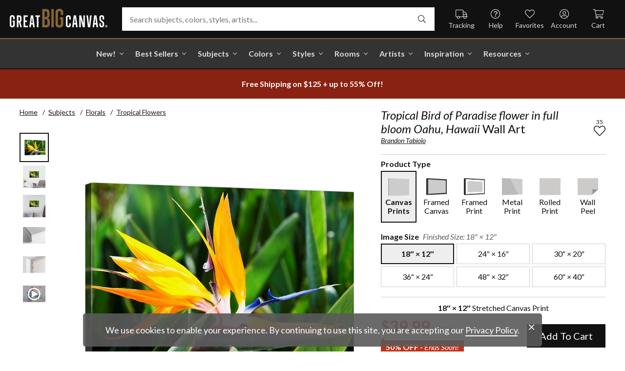

--- FILE ---
content_type: text/html; charset=utf-8
request_url: https://www.greatbigcanvas.com/view/tropical-bird-of-paradise-flower-in-full-bloom-oahu-hawaii,2212573/
body_size: 30459
content:
<!DOCTYPE html>

<html lang="en">
<head>
	<meta charset="utf-8" />
	<meta name="viewport" content="width=device-width, initial-scale=1.0">
	<title>Tropical Bird of Paradise flower in full bloom Oahu, Hawaii  | Great Big Canvas</title>
		<meta name="description" content="Tropical Bird of Paradise flower in full bloom Oahu, Hawaii wall art for home and office decor.  Discover canvas art prints, photos, mural, big canvas art and fra..." />
			<link rel="canonical" href="https://www.greatbigcanvas.com/view/tropical-bird-of-paradise-flower-in-full-bloom-oahu-hawaii,2212573/" />
		<meta property="og:site_name" content="Great Big Canvas" />
	<meta property="og:type" content="product" />
	<meta property="og:title" content="Tropical Bird of Paradise flower in full bloom Oahu, Hawaii" />
	<meta property="og:description" content="Tropical Bird of Paradise flower in full bloom Oahu, Hawaii wall art for home and office decor.  Discover canvas art prints, photos, mural, big canvas art and framed wall art in GreatBigCanvas.com&#39;s varied collections." />
	<meta property="og:image" content="https://static.greatbigcanvas.com/images/singlecanvas_thick_none/image-source/tropical-bird-of-paradise-flower-in-full-bloom-oahu-hawaii,2212573.jpg?max=800" />
	<meta property="og:price:amount" content="39.99" />
	<meta property="og:price:standard_amount" content="79.99" />
	<meta property="og:price:currency" content="USD" />
	<meta name="msvalidate.01" content="A98EA7A16980C1D1001043A13C813A21" />
	<meta name="google-site-verification" content="_tEyI0G3BR5TT-O7Rq0iIT0aZ8YA4CZhg3y08Ovg5lM" />
	<meta name="google-site-verification" content="fSjZs3hxuidH1HGVQEt06fjTjOuy_aNHnuLQBMAiFCY" />
	<meta name="y_key" content="902293d5c51222bd" />
	<script>
		(function () {
			window.gbcConfig = {
				debug: false,
				cmsRoot: 'https://static.greatbigcanvas.com/cms/'
			};
			window.vueData = {};
			window.dataLayer = [{"Debug":false,"GA4MeasurementId":"G-4LQMZDT18F","CustomerID":null,"SignedIn":false,"CustomerEmail":null,"CustomerFirstName":null,"CustomerLastName":null,"CartUrl":null}];
			window.gbcTestCommandQueue = [];
			window.gbcTest = function (command, data) {
				window.gbcTestCommandQueue.push({ command, data });
			};
		})();
	</script>
	
		
	
		<script>window.gbcConfig.useGtm = true;</script>
		<script>(function (w, d, s, l, i) { w[l] = w[l] || []; w[l].push({ 'gtm.start': new Date().getTime(), event: 'gtm.js' }); var f = d.getElementsByTagName(s)[0], j = d.createElement(s), dl = l != 'dataLayer' ? '&l=' + l : ''; j.async = true; j.src = 'https://www.googletagmanager.com/gtm.js?id=' + i + dl; f.parentNode.insertBefore(j, f); })(window, document, 'script', 'dataLayer', 'GTM-M2F5KXL');</script>
	<link rel="preconnect" href="https://fonts.gstatic.com/" crossorigin>
	<link rel="stylesheet" href="https://fonts.googleapis.com/css2?family=Lato:ital,wght@0,400;0,700;1,400;1,700&family=Marcellus&display=swap" media="print" onload="this.media='all'">
	<link rel="stylesheet" href="/content/font-awesome/css/all.min.css?v=882205407" media="print" onload="this.media='all'">
	<link rel="preload" href="/content/font-awesome/webfonts/fa-solid-900.woff2?v=882205407" as="font" type="font/woff2" crossorigin />
	<link rel="preload" href="/content/font-awesome/webfonts/fa-light-300.woff2?v=882205407" as="font" type="font/woff2" crossorigin />
	<link rel="preload" href="/content/font-awesome/webfonts/fa-brands-400.woff2?v=882205407" as="font" type="font/woff2" crossorigin />
	<link rel="preload" href="https://static.greatbigcanvas.com/images/singlecanvas_thick_none/image-source/tropical-bird-of-paradise-flower-in-full-bloom-oahu-hawaii,2212573.jpg" as="image"/>
	<link href="/dist/utility.styles.bundle.f5e09996413313c5dd56.css" rel="stylesheet"/>
<link href="/dist/app.styles.bundle.b70f624702a0da0b56a9.css" rel="stylesheet"/>

	
	
		
	<script type="application/ld+json">{
  "@context": "https://schema.org/",
  "@type": "Product",
  "name": "Tropical Bird of Paradise flower in full bloom Oahu, Hawaii Stretched Canvas Print",
  "image": [
    "https://static.greatbigcanvas.com/images/singlecanvas_thick_none/image-source/tropical-bird-of-paradise-flower-in-full-bloom-oahu-hawaii,2212573.jpg?max=500"
  ],
  "description": "Tropical Bird of Paradise flower in full bloom Oahu, Hawaii wall art for home and office decor.  Discover canvas art prints, photos, mural, big canvas art and framed wall art in GreatBigCanvas.com's varied collections.",
  "sku": "2212573",
  "mpn": "2212573_1_18x12",
  "brand": {
    "@type": "Brand",
    "name": "Great Big Canvas"
  },
  "offers": {
    "@type": "Offer",
    "url": "https://www.greatbigcanvas.com/view/tropical-bird-of-paradise-flower-in-full-bloom-oahu-hawaii,2212573/",
    "priceCurrency": "USD",
    "price": "39.99",
    "priceValidUntil": "2026-03-31",
    "itemCondition": "https://schema.org/NewCondition",
    "availability": "https://schema.org/InStock",
    "seller": {
      "@type": "Organization",
      "name": "Great Big Canvas"
    }
  }
}</script>
	<script type="application/ld+json">{
  "@context": "https://schema.org/",
  "@type": "BreadcrumbList",
  "itemListElement": [
    {
      "@type": "ListItem",
      "position": 1,
      "name": "Home",
      "item": "https://www.greatbigcanvas.com/"
    },
    {
      "@type": "ListItem",
      "position": 2,
      "name": "Subjects",
      "item": "https://www.greatbigcanvas.com/subjects/"
    },
    {
      "@type": "ListItem",
      "position": 3,
      "name": "Florals",
      "item": "https://www.greatbigcanvas.com/category/florals/"
    },
    {
      "@type": "ListItem",
      "position": 4,
      "name": "Tropical Flowers",
      "item": "https://www.greatbigcanvas.com/category/florals/tropical-flowers/"
    }
  ]
}</script>

	
</head>
<body class="collapse-search with-new-breadcrumbs">
	
	<noscript><iframe src="https://www.googletagmanager.com/ns.html?id=GTM-M2F5KXL" height="0" width="0" style="display:none;visibility:hidden"></iframe></noscript>
	<header class="sr" aria-label="Accessibility">
		<section><a href="#main-content">Skip Menu. Navigate to content in this page</a></section>
		<section><a href="/help/accessibility/">Accessibility Assistance, opens A D A page</a></section>
	</header>
	<div id="gbc-app">
		
<div class="site-wrapper">
<div class="header-wrapper">
	<div class="top">
		<header class="main">
			<div class="menu critical icon" aria-label="main menu"><i class="fal fa-bars"></i></div>
			<div class="icon d-lg-none">	<a href="/my-favorites/" aria-label="my favorites"><i class="fal fa-heart"></i></a></div>
			<a class="logo" href="/" data-nav-track="logo">
				<img class="d-print-none" src="/content/images/gbc-logo.svg" alt="Great Big Canvas Logo" />
				<img class="d-none d-print-block" src="/content/images/gbc-logo-black.svg" alt="Great Big Canvas Logo" />
			</a>
			<div class="search">
				<gbc-autosuggest class="inverted" input-class="fluid" icon="fal fa-search"></gbc-autosuggest>
			</div>
			<div class="icon d-lg-none">
				<gbc-header-search-icon></gbc-header-search-icon>
			</div>
<div class="truck icon d-none d-lg-block">
	<a href="/help/track/" data-nav-track="main-courtesy">
		<i class="fal fa-truck" aria-hidden="true"></i>
		<span>Tracking</span>
	</a>
</div>
<div class="help icon d-none d-lg-block">
	<gbc-ddl :nav-item-model="{&quot;Text&quot;:&quot;Help&quot;,&quot;Note&quot;:null,&quot;Url&quot;:&quot;/help/&quot;,&quot;Icon&quot;:&quot;question-circle&quot;,&quot;ImageUrl&quot;:null,&quot;AltText&quot;:null,&quot;IsActive&quot;:false,&quot;IsTopLevel&quot;:true,&quot;ShowShopAllLink&quot;:false,&quot;Items&quot;:[{&quot;Text&quot;:&quot;Track Your Order&quot;,&quot;Note&quot;:null,&quot;Url&quot;:&quot;/help/track/&quot;,&quot;Icon&quot;:&quot;truck&quot;,&quot;ImageUrl&quot;:null,&quot;AltText&quot;:null,&quot;IsActive&quot;:false,&quot;IsTopLevel&quot;:false,&quot;ShowShopAllLink&quot;:false,&quot;Items&quot;:[],&quot;Layout&quot;:0,&quot;IsExternal&quot;:false,&quot;Target&quot;:null,&quot;Rel&quot;:null,&quot;ClassName&quot;:&quot;track-your-order&quot;,&quot;LayoutClassName&quot;:&quot;undefined-layout&quot;},{&quot;Text&quot;:&quot;Contact Us&quot;,&quot;Note&quot;:null,&quot;Url&quot;:&quot;/help/contact-us/&quot;,&quot;Icon&quot;:&quot;envelope&quot;,&quot;ImageUrl&quot;:null,&quot;AltText&quot;:null,&quot;IsActive&quot;:false,&quot;IsTopLevel&quot;:false,&quot;ShowShopAllLink&quot;:false,&quot;Items&quot;:[],&quot;Layout&quot;:0,&quot;IsExternal&quot;:false,&quot;Target&quot;:null,&quot;Rel&quot;:null,&quot;ClassName&quot;:&quot;contact-us&quot;,&quot;LayoutClassName&quot;:&quot;undefined-layout&quot;},{&quot;Text&quot;:&quot;Live Chat&quot;,&quot;Note&quot;:null,&quot;Url&quot;:&quot;javascript:window.activateLiveChat();&quot;,&quot;Icon&quot;:&quot;comments&quot;,&quot;ImageUrl&quot;:null,&quot;AltText&quot;:null,&quot;IsActive&quot;:false,&quot;IsTopLevel&quot;:false,&quot;ShowShopAllLink&quot;:false,&quot;Items&quot;:[],&quot;Layout&quot;:0,&quot;IsExternal&quot;:false,&quot;Target&quot;:null,&quot;Rel&quot;:null,&quot;ClassName&quot;:&quot;live-chat&quot;,&quot;LayoutClassName&quot;:&quot;undefined-layout&quot;},{&quot;Text&quot;:&quot;Privacy Policy&quot;,&quot;Note&quot;:null,&quot;Url&quot;:&quot;/help/privacy-policy/&quot;,&quot;Icon&quot;:&quot;key&quot;,&quot;ImageUrl&quot;:null,&quot;AltText&quot;:null,&quot;IsActive&quot;:false,&quot;IsTopLevel&quot;:false,&quot;ShowShopAllLink&quot;:false,&quot;Items&quot;:[],&quot;Layout&quot;:0,&quot;IsExternal&quot;:false,&quot;Target&quot;:null,&quot;Rel&quot;:null,&quot;ClassName&quot;:&quot;privacy-policy&quot;,&quot;LayoutClassName&quot;:&quot;undefined-layout&quot;},{&quot;Text&quot;:&quot;Terms of Service&quot;,&quot;Note&quot;:null,&quot;Url&quot;:&quot;/help/terms-of-service/&quot;,&quot;Icon&quot;:&quot;file-alt&quot;,&quot;ImageUrl&quot;:null,&quot;AltText&quot;:null,&quot;IsActive&quot;:false,&quot;IsTopLevel&quot;:false,&quot;ShowShopAllLink&quot;:false,&quot;Items&quot;:[],&quot;Layout&quot;:0,&quot;IsExternal&quot;:false,&quot;Target&quot;:null,&quot;Rel&quot;:null,&quot;ClassName&quot;:&quot;terms-of-service&quot;,&quot;LayoutClassName&quot;:&quot;undefined-layout&quot;},{&quot;Text&quot;:&quot;Cookie Policy&quot;,&quot;Note&quot;:null,&quot;Url&quot;:&quot;/help/cookie-policy/&quot;,&quot;Icon&quot;:&quot;cookie-bite&quot;,&quot;ImageUrl&quot;:null,&quot;AltText&quot;:null,&quot;IsActive&quot;:false,&quot;IsTopLevel&quot;:false,&quot;ShowShopAllLink&quot;:false,&quot;Items&quot;:[],&quot;Layout&quot;:0,&quot;IsExternal&quot;:false,&quot;Target&quot;:null,&quot;Rel&quot;:null,&quot;ClassName&quot;:&quot;cookie-policy&quot;,&quot;LayoutClassName&quot;:&quot;undefined-layout&quot;},{&quot;Text&quot;:&quot;Return Policy&quot;,&quot;Note&quot;:null,&quot;Url&quot;:&quot;/help/return-policy/&quot;,&quot;Icon&quot;:&quot;history&quot;,&quot;ImageUrl&quot;:null,&quot;AltText&quot;:null,&quot;IsActive&quot;:false,&quot;IsTopLevel&quot;:false,&quot;ShowShopAllLink&quot;:false,&quot;Items&quot;:[],&quot;Layout&quot;:0,&quot;IsExternal&quot;:false,&quot;Target&quot;:null,&quot;Rel&quot;:null,&quot;ClassName&quot;:&quot;return-policy&quot;,&quot;LayoutClassName&quot;:&quot;undefined-layout&quot;}],&quot;Layout&quot;:0,&quot;IsExternal&quot;:false,&quot;Target&quot;:null,&quot;Rel&quot;:null,&quot;ClassName&quot;:&quot;help&quot;,&quot;LayoutClassName&quot;:&quot;undefined-layout&quot;}" :reverse="true" class="courtesy" nav-track="main-courtesy"></gbc-ddl>
</div>
<div class="gallery icon d-none d-lg-block">
	<a href="/my-favorites/" data-nav-track="main-courtesy">
		<i class="fal fa-heart" aria-hidden="true"></i>
		<span>Favorites</span>
	</a>
</div>
<div class="account icon d-none d-lg-block">
	<gbc-ddl :nav-item-model="{&quot;Text&quot;:&quot;Account&quot;,&quot;Note&quot;:null,&quot;Url&quot;:&quot;https://www.greatbigcanvas.com/my-account/sign-in/&quot;,&quot;Icon&quot;:&quot;user-circle&quot;,&quot;ImageUrl&quot;:null,&quot;AltText&quot;:null,&quot;IsActive&quot;:false,&quot;IsTopLevel&quot;:false,&quot;ShowShopAllLink&quot;:false,&quot;Items&quot;:[{&quot;Text&quot;:&quot;Sign In&quot;,&quot;Note&quot;:null,&quot;Url&quot;:&quot;/my-account/sign-in/&quot;,&quot;Icon&quot;:null,&quot;ImageUrl&quot;:null,&quot;AltText&quot;:null,&quot;IsActive&quot;:false,&quot;IsTopLevel&quot;:false,&quot;ShowShopAllLink&quot;:false,&quot;Items&quot;:null,&quot;Layout&quot;:0,&quot;IsExternal&quot;:false,&quot;Target&quot;:null,&quot;Rel&quot;:null,&quot;ClassName&quot;:&quot;sign-in&quot;,&quot;LayoutClassName&quot;:&quot;undefined-layout&quot;},{&quot;Text&quot;:&quot;Register&quot;,&quot;Note&quot;:null,&quot;Url&quot;:&quot;/my-account/register/&quot;,&quot;Icon&quot;:null,&quot;ImageUrl&quot;:null,&quot;AltText&quot;:null,&quot;IsActive&quot;:false,&quot;IsTopLevel&quot;:false,&quot;ShowShopAllLink&quot;:false,&quot;Items&quot;:null,&quot;Layout&quot;:0,&quot;IsExternal&quot;:false,&quot;Target&quot;:null,&quot;Rel&quot;:null,&quot;ClassName&quot;:&quot;register&quot;,&quot;LayoutClassName&quot;:&quot;undefined-layout&quot;}],&quot;Layout&quot;:0,&quot;IsExternal&quot;:true,&quot;Target&quot;:&quot;_blank&quot;,&quot;Rel&quot;:&quot;noopener&quot;,&quot;ClassName&quot;:&quot;account&quot;,&quot;LayoutClassName&quot;:&quot;undefined-layout&quot;}" :reverse="true" class="courtesy">
		<template #heading>
		</template>
	</gbc-ddl>
</div>
<div class="cart critical icon">
	<a href="/cart/"data-nav-track="main-courtesy">
		<i class="fal fa-shopping-cart" aria-hidden="true"></i>
		<span>Cart</span>
<gbc-cart-indicator :initial-count="0"></gbc-cart-indicator>
	</a>
</div>
		</header>
	</div>

<nav class="main">
	<div class="scroll-area">
		<ul class="courtesy-nav">
			<li><a href="/my-account/account-information/" data-nav-track="main-courtesy"><i class="fal fa-user-circle"></i> My Account</a></li>
			<li><a href="/help/track/" data-nav-track="main-courtesy"><i class="fal fa-truck"></i> Track My Order</a></li>
			<li><a href="/my-favorites/" data-nav-track="main-courtesy"><i class="fal fa-heart"></i> My Favorites</a></li>
			<li><a href="/help/" data-nav-track="main-courtesy"><i class="fal fa-question-circle"></i> Help / Contact Us</a></li>
		</ul>
		<div class="primary">
				<div class="group-header text-layout">Shop By Pages</div>
				<ul>
						<li class="top-level item-new with-ddl text-layout">
							<div class="tab">
									<a class="link top-level" href="/category/all/?sort=age-asc" data-nav-track="main-top-item" data-nav-skip-mobile="true">New!</a>
							</div>
								<div class="ddl">
										<ul class="groups">
												<li class="item-only-found-here text-layout">
													<div class="group-header">
																	Only Found Here

													</div>
													<ul class="items">
															<li class="featured-layout">			<a href="/category/all/?exclusive=true&amp;sort=age-asc" data-nav-track="main-ddl-item-new">
				<img class="lazyload" data-src="https://static.greatbigcanvas.com/nav-items/1abf3cbc-37a8-4690-9c7b-fd410bd4264c.jpg?max=300" alt="" aria-hidden="true" />
				New Exclusives
			</a>
</li>
													</ul>
												</li>
												<li class="item-new-concepts text-layout">
													<div class="group-header">
																	New Concepts

													</div>
													<ul class="items">
															<li class="featured-layout">			<a href="/category/abstract-art/?sort=age-asc" data-nav-track="main-ddl-item-new">
				<img class="lazyload" data-src="https://static.greatbigcanvas.com/nav-items/daaf4e92-23e7-437d-919e-6a036e74b915.jpg?max=300" alt="" aria-hidden="true" />
				New Abstracts
			</a>
</li>
													</ul>
												</li>
												<li class="item-fresh-blooms text-layout">
													<div class="group-header">
																	Fresh Blooms

													</div>
													<ul class="items">
															<li class="featured-layout">			<a href="/category/florals/?sort=age-asc" data-nav-track="main-ddl-item-new">
				<img class="lazyload" data-src="https://static.greatbigcanvas.com/nav-items/dca31212-c423-4e66-8562-7e59426d951d.jpg?max=300" alt="" aria-hidden="true" />
				New Floral Art
			</a>
</li>
													</ul>
												</li>
												<li class="item-just-released text-layout">
													<div class="group-header">
																	Just Released

													</div>
													<ul class="items">
															<li class="featured-layout">			<a href="/category/photography/?sort=age-asc" data-nav-track="main-ddl-item-new">
				<img class="lazyload" data-src="https://static.greatbigcanvas.com/nav-items/3a06f444-a551-42a7-994e-0e83cf7cf31f.jpg?max=300" alt="" aria-hidden="true" />
				New Photography
			</a>
</li>
													</ul>
												</li>
										</ul>
																			<div class="shop-all">
											<a href="/category/all/?sort=age-asc" data-nav-track="main-ddl-shop-all">Shop All New!</a>
										</div>
								</div>
						</li>
						<li class="top-level item-best-sellers with-ddl text-layout">
							<div class="tab">
									<a class="link top-level" href="/best-sellers/" data-nav-track="main-top-item" data-nav-skip-mobile="true">Best Sellers</a>
							</div>
								<div class="ddl">
										<ul class="groups">
												<li class="item-featured-subject text-layout">
													<div class="group-header">
																	Featured Subject

													</div>
													<ul class="items">
															<li class="featured-layout">			<a href="/category/wildlife/" data-nav-track="main-ddl-item-best-sellers">
				<img class="lazyload" data-src="https://static.greatbigcanvas.com/nav-items/8810d2d2-d618-446b-b69b-2f2e70c4eb18.jpg?max=300" alt="" aria-hidden="true" />
				Wildlife Art
			</a>
</li>
													</ul>
												</li>
												<li class="item-best-selling-subjects text-layout">
													<div class="group-header">
																	Best Selling Subjects

													</div>
													<ul class="items">
															<li class="large-image-layout">			<a href="/category/florals/" data-nav-track="main-ddl-item-best-sellers">
				<img class="lazyload" data-src="https://static.greatbigcanvas.com/nav-items/843a68ff-1246-428f-a301-6af5ec7154ed.jpg?max=100" alt="" aria-hidden="true" />
				Florals
			</a>
</li>
															<li class="large-image-layout">			<a href="/category/cityscapes/" data-nav-track="main-ddl-item-best-sellers">
				<img class="lazyload" data-src="https://static.greatbigcanvas.com/nav-items/4b7eb354-1bba-4fb4-a199-cb5f3a530ccf.jpg?max=100" alt="" aria-hidden="true" />
				Cityscapes
			</a>
</li>
															<li class="large-image-layout">			<a href="/category/landscapes/" data-nav-track="main-ddl-item-best-sellers">
				<img class="lazyload" data-src="https://static.greatbigcanvas.com/nav-items/7b86bf5e-41c8-46c2-b7f4-a7ac94bdf399.jpg?max=100" alt="" aria-hidden="true" />
				Landscapes
			</a>
</li>
															<li class="large-image-layout">			<a href="/category/music-movies-and-tv/" data-nav-track="main-ddl-item-best-sellers">
				<img class="lazyload" data-src="https://static.greatbigcanvas.com/nav-items/488197b5-06fe-4025-9dce-699335b6b1c5.jpg?max=100" alt="" aria-hidden="true" />
				Music, Movies and TV
			</a>
</li>
													</ul>
												</li>
												<li class="item-best-selling-styles text-layout">
													<div class="group-header">
																	Best Selling Styles

													</div>
													<ul class="items">
															<li class="small-image-layout">			<a href="/category/fine-art-photography/" data-nav-track="main-ddl-item-best-sellers">
				<img class="lazyload" data-src="https://static.greatbigcanvas.com/nav-items/8359b041-88fa-4162-8344-788d320fc684.jpg?max=100" alt="" aria-hidden="true" />
				Fine Art Photography
			</a>
</li>
															<li class="small-image-layout">			<a href="/category/contemporary-art/" data-nav-track="main-ddl-item-best-sellers">
				<img class="lazyload" data-src="https://static.greatbigcanvas.com/nav-items/615fad55-cdfc-4065-becc-36d9a80e37fa.jpg?max=100" alt="" aria-hidden="true" />
				Contemporary Art
			</a>
</li>
															<li class="small-image-layout">			<a href="/category/vintage-art/" data-nav-track="main-ddl-item-best-sellers">
				<img class="lazyload" data-src="https://static.greatbigcanvas.com/nav-items/1ca5f310-4c12-496d-b83e-0c4398e5432c.jpg?max=100" alt="" aria-hidden="true" />
				Vintage Art
			</a>
</li>
															<li class="small-image-layout">			<a href="/category/abstract/" data-nav-track="main-ddl-item-best-sellers">
				<img class="lazyload" data-src="https://static.greatbigcanvas.com/nav-items/4470515d-2413-4adf-b116-6a4e9708332b.jpg?max=100" alt="" aria-hidden="true" />
				Abstract Art
			</a>
</li>
															<li class="small-image-layout">			<a href="/category/classic-art/" data-nav-track="main-ddl-item-best-sellers">
				<img class="lazyload" data-src="https://static.greatbigcanvas.com/nav-items/862b27b1-8378-4820-93ff-957064d73df1.jpg?max=100" alt="" aria-hidden="true" />
				Classic Art
			</a>
</li>
															<li class="small-image-layout">			<a href="/category/people/portraits/" data-nav-track="main-ddl-item-best-sellers">
				<img class="lazyload" data-src="https://static.greatbigcanvas.com/nav-items/1bd3c574-3f52-4e77-ab97-9271b1d5c485.jpg?max=100" alt="" aria-hidden="true" />
				Portraits
			</a>
</li>
													</ul>
												</li>
												<li class="item-best-selling-artists text-layout">
													<div class="group-header">
																	Best Selling Artists

													</div>
													<ul class="items">
															<li class="text-layout">			<a href="/category/art-treechild/?sort=age-asc" data-nav-track="main-ddl-item-best-sellers">Treechild Art</a>
</li>
															<li class="text-layout">			<a href="/category/hopper-edward/" data-nav-track="main-ddl-item-best-sellers">Edward Hopper</a>
</li>
															<li class="text-layout">			<a href="/category/winget-susan/" data-nav-track="main-ddl-item-best-sellers">Susan Winget</a>
</li>
															<li class="text-layout">			<a href="/category/vest-chris/" data-nav-track="main-ddl-item-best-sellers">Chris Vest</a>
</li>
															<li class="text-layout">			<a href="/category/sanchez-nevado-mario/" data-nav-track="main-ddl-item-best-sellers">Mario Sanchez Nevado</a>
</li>
															<li class="text-layout">			<a href="/category/otoole-tim/" data-nav-track="main-ddl-item-best-sellers">Tim O&#39;Toole</a>
</li>
															<li class="text-layout">			<a href="/category/harper-ethan/?sort=age-asc" data-nav-track="main-ddl-item-best-sellers">Ethan Harper</a>
</li>
															<li class="text-layout">			<a href="/category/vess-june-erica/?sort=age-asc" data-nav-track="main-ddl-item-best-sellers">June Erica Vess</a>
</li>
													</ul>
												</li>
										</ul>
																	</div>
						</li>
						<li class="top-level item-subjects with-ddl text-layout">
							<div class="tab">
									<a class="link top-level" href="/subjects/" data-nav-track="main-top-item" data-nav-skip-mobile="true">Subjects</a>
							</div>
								<div class="ddl">
										<ul class="groups">
												<li class="item-popular-subject text-layout">
													<div class="group-header">
																	Popular Subject

													</div>
													<ul class="items">
															<li class="featured-layout">			<a href="/category/wildlife/horse/" data-nav-track="main-ddl-item-subjects">
				<img class="lazyload" data-src="https://static.greatbigcanvas.com/nav-items/ec2fc80a-8395-4534-8930-888e035c6173.jpg?max=300" alt="" aria-hidden="true" />
				Horses
			</a>
</li>
													</ul>
												</li>
												<li class="item-landscape--seascapes text-layout">
													<div class="group-header">
																	Landscape &amp; Seascapes

													</div>
													<ul class="items">
															<li class="small-image-layout">			<a href="/category/landscapes/beaches/" data-nav-track="main-ddl-item-subjects">
				<img class="lazyload" data-src="https://static.greatbigcanvas.com/nav-items/d9eb021f-006f-4cac-9469-c8463e2c92fa.jpg?max=100" alt="" aria-hidden="true" />
				Beaches
			</a>
</li>
															<li class="small-image-layout">			<a href="/category/landscapes/countryside/" data-nav-track="main-ddl-item-subjects">
				<img class="lazyload" data-src="https://static.greatbigcanvas.com/nav-items/7901e4da-3999-49b0-9ba5-63ca35f8f575.jpg?max=100" alt="" aria-hidden="true" />
				Countryside
			</a>
</li>
															<li class="small-image-layout">			<a href="/category/landscapes/lake/" data-nav-track="main-ddl-item-subjects">
				<img class="lazyload" data-src="https://static.greatbigcanvas.com/nav-items/6192c357-b8f4-469b-9c97-a56299dd3c5c.jpg?max=100" alt="" aria-hidden="true" />
				Lakes
			</a>
</li>
															<li class="small-image-layout">			<a href="/category/landscapes/trees/forest/" data-nav-track="main-ddl-item-subjects">
				<img class="lazyload" data-src="https://static.greatbigcanvas.com/nav-items/7f994205-b626-44e3-b534-6ba1d65e18f7.jpg?max=100" alt="" aria-hidden="true" />
				Forests
			</a>
</li>
															<li class="small-image-layout">			<a href="/category/landscapes/garden/" data-nav-track="main-ddl-item-subjects">
				<img class="lazyload" data-src="https://static.greatbigcanvas.com/nav-items/2d0549ae-bd32-4c36-84a6-df6bed3a7b8c.jpg?max=100" alt="" aria-hidden="true" />
				Gardens
			</a>
</li>
															<li class="small-image-layout">			<a href="/category/landscapes/lighthouse/" data-nav-track="main-ddl-item-subjects">
				<img class="lazyload" data-src="https://static.greatbigcanvas.com/nav-items/722768f9-cce6-43a3-9bef-001c89a41458.jpg?max=100" alt="" aria-hidden="true" />
				Lighthouses
			</a>
</li>
															<li class="small-image-layout">			<a href="/category/landscapes/skyscapes/" data-nav-track="main-ddl-item-subjects">
				<img class="lazyload" data-src="https://static.greatbigcanvas.com/nav-items/d34ad15b-cad4-40d2-aa29-cb154106235d.jpg?max=100" alt="" aria-hidden="true" />
				Skyscapes
			</a>
</li>
													</ul>
												</li>
												<li class="item-florals--botanicals text-layout">
													<div class="group-header">
																	Florals &amp; Botanicals

													</div>
													<ul class="items">
															<li class="small-image-layout">			<a href="/category/florals/wildflowers/" data-nav-track="main-ddl-item-subjects">
				<img class="lazyload" data-src="https://static.greatbigcanvas.com/nav-items/309ca759-443d-450e-b6dd-dbd340d03721.jpg?max=100" alt="" aria-hidden="true" />
				Wildflowers
			</a>
</li>
															<li class="small-image-layout">			<a href="/category/florals/ferns/" data-nav-track="main-ddl-item-subjects">
				<img class="lazyload" data-src="https://static.greatbigcanvas.com/nav-items/cf053f92-b350-4354-ab20-15e2e1d07f21.jpg?max=100" alt="" aria-hidden="true" />
				Ferns
			</a>
</li>
															<li class="small-image-layout">			<a href="/category/florals/magnolia/" data-nav-track="main-ddl-item-subjects">
				<img class="lazyload" data-src="https://static.greatbigcanvas.com/nav-items/b43057a7-66d9-4c45-abaa-df4a27cd90bf.jpg?max=100" alt="" aria-hidden="true" />
				Magnolias
			</a>
</li>
															<li class="small-image-layout">			<a href="/category/florals/eucalyptus/" data-nav-track="main-ddl-item-subjects">
				<img class="lazyload" data-src="https://static.greatbigcanvas.com/nav-items/2aeadb47-238e-4c9c-b427-357ba0e9344a.jpg?max=100" alt="" aria-hidden="true" />
				Eucalyptus
			</a>
</li>
															<li class="small-image-layout">			<a href="/category/florals/dahlia/" data-nav-track="main-ddl-item-subjects">
				<img class="lazyload" data-src="https://static.greatbigcanvas.com/nav-items/4cedc06b-1e97-442c-86a1-4bc8a6345060.jpg?max=100" alt="" aria-hidden="true" />
				Dahlias
			</a>
</li>
															<li class="small-image-layout">			<a href="/category/florals/tulip/?sort=age-asc" data-nav-track="main-ddl-item-subjects">
				<img class="lazyload" data-src="https://static.greatbigcanvas.com/nav-items/9847c524-8166-4798-8b4d-6ffa99131434.jpg?max=100" alt="" aria-hidden="true" />
				Tulips
			</a>
</li>
															<li class="small-image-layout">			<a href="/category/florals/dogwood/" data-nav-track="main-ddl-item-subjects">
				<img class="lazyload" data-src="https://static.greatbigcanvas.com/nav-items/e4aa355b-56cf-4743-a114-10e66a3251fb.jpg?max=100" alt="" aria-hidden="true" />
				Dogwoods
			</a>
</li>
													</ul>
												</li>
												<li class="item-animals--wildlife text-layout">
													<div class="group-header">
																	Animals &amp; Wildlife

													</div>
													<ul class="items">
															<li class="small-image-layout">			<a href="/category/wildlife/insect-and-arachnid/butterfly/" data-nav-track="main-ddl-item-subjects">
				<img class="lazyload" data-src="https://static.greatbigcanvas.com/nav-items/9e3d224e-0312-4f65-abda-e56050f74c82.jpg?max=100" alt="" aria-hidden="true" />
				Butterflies
			</a>
</li>
															<li class="small-image-layout">			<a href="/category/wildlife/deer/" data-nav-track="main-ddl-item-subjects">
				<img class="lazyload" data-src="https://static.greatbigcanvas.com/nav-items/5418ebb6-709c-4f1e-ae74-cd70d79f424b.jpg?max=100" alt="" aria-hidden="true" />
				Deer
			</a>
</li>
															<li class="small-image-layout">			<a href="/category/wildlife/bear/" data-nav-track="main-ddl-item-subjects">
				<img class="lazyload" data-src="https://static.greatbigcanvas.com/nav-items/f79cc10f-8176-4f29-9026-1fdc263fa184.jpg?max=100" alt="" aria-hidden="true" />
				Bears
			</a>
</li>
															<li class="small-image-layout">			<a href="/category/wildlife/cow/" data-nav-track="main-ddl-item-subjects">
				<img class="lazyload" data-src="https://static.greatbigcanvas.com/nav-items/a80e6d60-974a-4186-af24-4bff1a9141b0.jpg?max=100" alt="" aria-hidden="true" />
				Cows
			</a>
</li>
															<li class="small-image-layout">			<a href="/category/wildlife/cat/" data-nav-track="main-ddl-item-subjects">
				<img class="lazyload" data-src="https://static.greatbigcanvas.com/nav-items/62d8a1ff-c868-4436-9bfb-b94b9518bef3.jpg?max=100" alt="" aria-hidden="true" />
				Cats
			</a>
</li>
															<li class="small-image-layout">			<a href="/category/wildlife/dog/" data-nav-track="main-ddl-item-subjects">
				<img class="lazyload" data-src="https://static.greatbigcanvas.com/nav-items/9e7cc126-0f18-4efa-85a4-7f606ba8103f.jpg?max=100" alt="" aria-hidden="true" />
				Dogs
			</a>
</li>
															<li class="small-image-layout">			<a href="/category/wildlife/bison-and-buffalo/" data-nav-track="main-ddl-item-subjects">
				<img class="lazyload" data-src="https://static.greatbigcanvas.com/nav-items/bd330941-268e-4b09-a42f-668392762160.jpg?max=100" alt="" aria-hidden="true" />
				Bison and Buffalo
			</a>
</li>
													</ul>
												</li>
										</ul>
																			<div class="shop-all">
											<a href="/subjects/" data-nav-track="main-ddl-shop-all">Shop All Subjects</a>
										</div>
								</div>
						</li>
						<li class="top-level item-colors with-ddl text-layout">
							<div class="tab">
									<a class="link top-level" href="/colors/" data-nav-track="main-top-item" data-nav-skip-mobile="true">Colors</a>
							</div>
								<div class="ddl">
										<ul class="groups">
												<li class="item-featured-curation text-layout">
													<div class="group-header">
																	Featured Curation

													</div>
													<ul class="items">
															<li class="featured-layout">			<a href="/category/color-palettes/taupe-linen-and-grey/" data-nav-track="main-ddl-item-colors">
				<img class="lazyload" data-src="https://static.greatbigcanvas.com/nav-items/ab6dc916-b459-4276-bdef-3941815cb783.jpg?max=300" alt="" aria-hidden="true" />
				Taupe, Linen, &amp; Grey
			</a>
</li>
													</ul>
												</li>
												<li class="item-trending text-layout">
													<div class="group-header">
																	Trending

													</div>
													<ul class="items">
															<li class="large-image-layout">			<a href="/category/black-and-white-wall-art/white/?sort=age-asc" data-nav-track="main-ddl-item-colors">
				<img class="lazyload" data-src="https://static.greatbigcanvas.com/nav-items/1f4c6c96-610c-4001-967b-d99cbab5f045.jpg?max=100" alt="" aria-hidden="true" />
				White
			</a>
</li>
															<li class="large-image-layout">			<a href="/category/brown-wall-art/truffle/" data-nav-track="main-ddl-item-colors">
				<img class="lazyload" data-src="https://static.greatbigcanvas.com/nav-items/3c0a19f5-9fc9-47d0-b798-5ab0ab0e06be.jpg?max=100" alt="" aria-hidden="true" />
				Truffle Brown
			</a>
</li>
															<li class="large-image-layout">			<a href="/category/color-palettes/matcha/" data-nav-track="main-ddl-item-colors">
				<img class="lazyload" data-src="https://static.greatbigcanvas.com/nav-items/cb95aa32-790c-4902-9c13-d9c4118e0949.jpg?max=100" alt="" aria-hidden="true" />
				Matcha
			</a>
</li>
															<li class="large-image-layout">			<a href="/category/blue-wall-art/" data-nav-track="main-ddl-item-colors">
				<img class="lazyload" data-src="https://static.greatbigcanvas.com/nav-items/ea4060b4-713b-42ba-9f45-38bcb410c541.jpg?max=100" alt="" aria-hidden="true" />
				Blue
			</a>
</li>
													</ul>
												</li>
												<li class="item-hues text-layout">
													<div class="group-header">
																	Hues

													</div>
													<ul class="items">
															<li class="small-image-layout">			<a href="/category/red-wall-art/" data-nav-track="main-ddl-item-colors">
				<img class="lazyload" data-src="https://static.greatbigcanvas.com/nav-items/10952d53-f335-4321-9c03-99c59c4ec52d.jpg?max=100" alt="" aria-hidden="true" />
				Red
			</a>
</li>
															<li class="small-image-layout">			<a href="/category/yellow-wall-art/" data-nav-track="main-ddl-item-colors">
				<img class="lazyload" data-src="https://static.greatbigcanvas.com/nav-items/721d4a46-f26f-4d77-9dd2-61b4b79aef08.jpg?max=100" alt="" aria-hidden="true" />
				Yellow
			</a>
</li>
															<li class="small-image-layout">			<a href="/category/orange-wall-art/" data-nav-track="main-ddl-item-colors">
				<img class="lazyload" data-src="https://static.greatbigcanvas.com/nav-items/7ab55ff5-afeb-4826-b79b-f2f66abed15f.jpg?max=100" alt="" aria-hidden="true" />
				Orange
			</a>
</li>
															<li class="small-image-layout">			<a href="/category/pink-wall-art/" data-nav-track="main-ddl-item-colors">
				<img class="lazyload" data-src="https://static.greatbigcanvas.com/nav-items/c292b2de-6e3d-4dac-aeae-1d77c44bcaf4.jpg?max=100" alt="" aria-hidden="true" />
				Pink
			</a>
</li>
															<li class="small-image-layout">			<a href="/category/green-wall-art/" data-nav-track="main-ddl-item-colors">
				<img class="lazyload" data-src="https://static.greatbigcanvas.com/nav-items/1c14364a-e470-434c-9052-89bf2138b45e.jpg?max=100" alt="" aria-hidden="true" />
				Green
			</a>
</li>
															<li class="small-image-layout">			<a href="/category/blue-wall-art/" data-nav-track="main-ddl-item-colors">
				<img class="lazyload" data-src="https://static.greatbigcanvas.com/nav-items/9cfaa245-3ba5-470a-8e46-68815e8c2840.jpg?max=100" alt="" aria-hidden="true" />
				Blue
			</a>
</li>
															<li class="small-image-layout">			<a href="/category/purple-wall-art/" data-nav-track="main-ddl-item-colors">
				<img class="lazyload" data-src="https://static.greatbigcanvas.com/nav-items/c594e015-3730-4406-a896-dd8d2964b971.jpg?max=100" alt="" aria-hidden="true" />
				Purple
			</a>
</li>
													</ul>
												</li>
												<li class="item-palettes text-layout">
													<div class="group-header">
																	Palettes

													</div>
													<ul class="items">
															<li class="small-image-layout">			<a href="/category/color-palettes/warm-and-cozy/" data-nav-track="main-ddl-item-colors">
				<img class="lazyload" data-src="https://static.greatbigcanvas.com/nav-items/f6311b28-3415-4354-80a2-0f928cea8722.jpg?max=100" alt="" aria-hidden="true" />
				Warm &amp; Cozy
			</a>
</li>
															<li class="small-image-layout">			<a href="/category/color-palettes/black-and-tan/" data-nav-track="main-ddl-item-colors">
				<img class="lazyload" data-src="https://static.greatbigcanvas.com/nav-items/6df52597-c217-4188-b600-40b604bf41e9.jpg?max=100" alt="" aria-hidden="true" />
				Black &amp; Tan
			</a>
</li>
															<li class="small-image-layout">			<a href="/category/metallic-wall-art/?sort=age-asc" data-nav-track="main-ddl-item-colors">
				<img class="lazyload" data-src="https://static.greatbigcanvas.com/nav-items/1003c1e9-1d9f-4d30-8631-5611dc096dfa.jpg?max=100" alt="" aria-hidden="true" />
				Metallic
			</a>
</li>
															<li class="small-image-layout">			<a href="/category/color-palettes/rust/?sort=age-asc" data-nav-track="main-ddl-item-colors">
				<img class="lazyload" data-src="https://static.greatbigcanvas.com/nav-items/0a0167dc-263e-48fc-9512-3de717f0e01b.jpg?max=100" alt="" aria-hidden="true" />
				Rust
			</a>
</li>
															<li class="small-image-layout">			<a href="/category/color-palettes/turquoise-and-teal/?sort=age-asc" data-nav-track="main-ddl-item-colors">
				<img class="lazyload" data-src="https://static.greatbigcanvas.com/nav-items/79b7c041-a3ac-47df-b9e2-e3b162e7213d.jpg?max=100" alt="" aria-hidden="true" />
				Turquoise &amp; Teal
			</a>
</li>
													</ul>
												</li>
										</ul>
																			<div class="shop-all">
											<a href="/colors/" data-nav-track="main-ddl-shop-all">Shop All Colors</a>
										</div>
								</div>
						</li>
						<li class="top-level item-styles with-ddl text-layout">
							<div class="tab">
									<a class="link top-level" href="/styles/" data-nav-track="main-top-item" data-nav-skip-mobile="true">Styles</a>
							</div>
								<div class="ddl">
										<ul class="groups">
												<li class="item-featured-style text-layout">
													<div class="group-header">
																	Featured Style

													</div>
													<ul class="items">
															<li class="featured-layout">			<a href="/category/black-and-white-portraits/" data-nav-track="main-ddl-item-styles">
				<img class="lazyload" data-src="https://static.greatbigcanvas.com/nav-items/a8ba8aba-f262-4597-a0e5-10d921cb2891.jpg?max=300" alt="" aria-hidden="true" />
				Black and White Portraits
			</a>
</li>
													</ul>
												</li>
												<li class="item-popular text-layout">
													<div class="group-header">
																	Popular

													</div>
													<ul class="items">
															<li class="large-image-layout">			<a href="/category/vintage-art/" data-nav-track="main-ddl-item-styles">
				<img class="lazyload" data-src="https://static.greatbigcanvas.com/nav-items/388833e8-1d42-446c-a19c-1bd46027fdd6.jpg?max=100" alt="" aria-hidden="true" />
				Vintage Art
			</a>
</li>
															<li class="large-image-layout">			<a href="/category/contemporary-art/" data-nav-track="main-ddl-item-styles">
				<img class="lazyload" data-src="https://static.greatbigcanvas.com/nav-items/c9dee0fb-0981-42b6-905e-f7fb59e4271b.jpg?max=100" alt="" aria-hidden="true" />
				Contemporary Art
			</a>
</li>
															<li class="large-image-layout">			<a href="/category/pop-art/" data-nav-track="main-ddl-item-styles">
				<img class="lazyload" data-src="https://static.greatbigcanvas.com/nav-items/ea22d4d1-f5ff-4257-829b-9245f6f68f8a.jpg?max=100" alt="" aria-hidden="true" />
				Pop Art
			</a>
</li>
															<li class="large-image-layout">			<a href="/category/people/figurative/?sort=age-asc" data-nav-track="main-ddl-item-styles">
				<img class="lazyload" data-src="https://static.greatbigcanvas.com/nav-items/986ede7b-f36c-42da-8d4f-3e2c5dcfe515.jpg?max=100" alt="" aria-hidden="true" />
				Figurative Art
			</a>
</li>
													</ul>
												</li>
												<li class="item-art-styles text-layout">
													<div class="group-header">
																	Art Styles

													</div>
													<ul class="items">
															<li class="small-image-layout">			<a href="/category/classic-art/classic-art-by-period/romanticism/" data-nav-track="main-ddl-item-styles">
				<img class="lazyload" data-src="https://static.greatbigcanvas.com/nav-items/31404e09-e748-482a-bc9f-cd4fc211f0bd.jpg?max=100" alt="" aria-hidden="true" />
				Romanticism
			</a>
</li>
															<li class="small-image-layout">			<a href="/category/classic-art/classic-art-by-period/modern-art/art-nouveau/" data-nav-track="main-ddl-item-styles">
				<img class="lazyload" data-src="https://static.greatbigcanvas.com/nav-items/16f0d8d0-4c9c-4b87-a355-082ce089aab0.jpg?max=100" alt="" aria-hidden="true" />
				Art Nouveau
			</a>
</li>
															<li class="small-image-layout">			<a href="/category/classic-art/classic-art-by-period/modern-art/realism/" data-nav-track="main-ddl-item-styles">
				<img class="lazyload" data-src="https://static.greatbigcanvas.com/nav-items/50f28fef-5ba9-4979-8907-59e3113b0f30.jpg?max=100" alt="" aria-hidden="true" />
				Realism
			</a>
</li>
															<li class="small-image-layout">			<a href="/category/classic-art/classic-art-by-period/modern-art/impressionism/" data-nav-track="main-ddl-item-styles">
				<img class="lazyload" data-src="https://static.greatbigcanvas.com/nav-items/500e3b40-d247-4f88-9142-f0bf9e0fe3b6.jpg?max=100" alt="" aria-hidden="true" />
				Impressionism
			</a>
</li>
															<li class="small-image-layout">			<a href="/category/classic-art/classic-art-by-period/modern-art/art-deco/" data-nav-track="main-ddl-item-styles">
				<img class="lazyload" data-src="https://static.greatbigcanvas.com/nav-items/8163690b-d4b2-4271-a6b1-3c4679a1baef.jpg?max=100" alt="" aria-hidden="true" />
				Art Deco
			</a>
</li>
															<li class="small-image-layout">			<a href="/category/classic-art/classic-art-by-period/modern-art/cubism/" data-nav-track="main-ddl-item-styles">
				<img class="lazyload" data-src="https://static.greatbigcanvas.com/nav-items/a78bcdf7-cad2-4b94-9b02-e4e769ab5d88.jpg?max=100" alt="" aria-hidden="true" />
				Cubism
			</a>
</li>
															<li class="small-image-layout">			<a href="/category/classic-art/classic-art-by-period/modern-art/" data-nav-track="main-ddl-item-styles">
				<img class="lazyload" data-src="https://static.greatbigcanvas.com/nav-items/24f4a6a4-96cc-452b-9e44-34d37024de4f.jpg?max=100" alt="" aria-hidden="true" />
				Modern Art
			</a>
</li>
													</ul>
												</li>
												<li class="item-decor-styles text-layout">
													<div class="group-header">
																	Decor Styles

													</div>
													<ul class="items">
															<li class="small-image-layout">			<a href="/category/art-by-decor-style/transitional/" data-nav-track="main-ddl-item-styles">
				<img class="lazyload" data-src="https://static.greatbigcanvas.com/nav-items/fc63ada1-5ae0-4e84-8b50-5d08737976d7.jpg?max=100" alt="" aria-hidden="true" />
				Transitional
			</a>
</li>
															<li class="small-image-layout">			<a href="/category/art-by-decor-style/bohemian/?sort=age-asc" data-nav-track="main-ddl-item-styles">
				<img class="lazyload" data-src="https://static.greatbigcanvas.com/nav-items/414b9203-91b5-413d-87df-8cf9ec8f21e0.jpg?max=100" alt="" aria-hidden="true" />
				Bohemian
			</a>
</li>
															<li class="small-image-layout">			<a href="/category/art-by-decor-style/mid-century-modern/" data-nav-track="main-ddl-item-styles">
				<img class="lazyload" data-src="https://static.greatbigcanvas.com/nav-items/8063aa48-9e53-4999-bf34-5e28cc1ee5c9.jpg?max=100" alt="" aria-hidden="true" />
				Mid-Century Modern
			</a>
</li>
															<li class="small-image-layout">			<a href="/category/art-by-decor-style/eclectic" data-nav-track="main-ddl-item-styles">
				<img class="lazyload" data-src="https://static.greatbigcanvas.com/nav-items/7179387c-f48a-451b-9f2e-9a9cdab06b68.jpg?max=100" alt="" aria-hidden="true" />
				Eclectic
			</a>
</li>
															<li class="small-image-layout">			<a href="/category/art-by-decor-style/coastal/" data-nav-track="main-ddl-item-styles">
				<img class="lazyload" data-src="https://static.greatbigcanvas.com/nav-items/8d1c2723-9361-467c-926a-471e321db2b7.jpg?max=100" alt="" aria-hidden="true" />
				Coastal
			</a>
</li>
															<li class="small-image-layout">			<a href="/category/art-by-decor-style/traditional/" data-nav-track="main-ddl-item-styles">
				<img class="lazyload" data-src="https://static.greatbigcanvas.com/nav-items/139c98f8-f4e6-44da-9113-3186dec5e5f3.jpg?max=100" alt="" aria-hidden="true" />
				Traditional
			</a>
</li>
													</ul>
												</li>
										</ul>
																			<div class="shop-all">
											<a href="/styles/" data-nav-track="main-ddl-shop-all">Shop All Styles</a>
										</div>
								</div>
						</li>
						<li class="top-level item-rooms with-ddl text-layout">
							<div class="tab">
									<a class="link top-level" href="/rooms/" data-nav-track="main-top-item" data-nav-skip-mobile="true">Rooms</a>
							</div>
								<div class="ddl">
										<ul class="groups">
												<li class="item-featured-art-by-room text-layout">
													<div class="group-header">
																	Featured Art By Room

													</div>
													<ul class="items">
															<li class="featured-layout">			<a href="/category/art-by-room/bedroom-art/" data-nav-track="main-ddl-item-rooms">
				<img class="lazyload" data-src="https://static.greatbigcanvas.com/nav-items/11de6801-2625-4f39-b064-fcebc1d2075c.jpg?max=300" alt="" aria-hidden="true" />
				Bedroom Art
			</a>
</li>
													</ul>
												</li>
												<li class="item-popular-rooms text-layout">
													<div class="group-header">
																	Popular Rooms

													</div>
													<ul class="items">
															<li class="large-image-layout">			<a href="/category/art-by-room/living-room-art/" data-nav-track="main-ddl-item-rooms">
				<img class="lazyload" data-src="https://static.greatbigcanvas.com/nav-items/45978744-4054-4b4b-b8b6-cc7848889696.jpg?max=100" alt="" aria-hidden="true" />
				Living Room
			</a>
</li>
															<li class="large-image-layout">			<a href="/category/art-by-room/dining-room-art/" data-nav-track="main-ddl-item-rooms">
				<img class="lazyload" data-src="https://static.greatbigcanvas.com/nav-items/8ebfa687-036c-48bf-afed-ed38ac8046f0.jpg?max=100" alt="" aria-hidden="true" />
				Dining Room
			</a>
</li>
															<li class="large-image-layout">			<a href="/category/art-by-room/kitchen-wall-art/" data-nav-track="main-ddl-item-rooms">
				<img class="lazyload" data-src="https://static.greatbigcanvas.com/nav-items/51c8322f-7eab-4afe-b358-57c3252f6029.jpg?max=100" alt="" aria-hidden="true" />
				Kitchen
			</a>
</li>
															<li class="large-image-layout">			<a href="/category/art-by-room/bathroom-art/" data-nav-track="main-ddl-item-rooms">
				<img class="lazyload" data-src="https://static.greatbigcanvas.com/nav-items/f01dd67b-8e63-43cf-b866-4d63d8bff0fd.jpg?max=100" alt="" aria-hidden="true" />
				Bathroom
			</a>
</li>
													</ul>
												</li>
												<li class="item-other-spaces text-layout">
													<div class="group-header">
																	Other Spaces

													</div>
													<ul class="items">
															<li class="large-image-layout">			<a href="/category/art-by-room/office-art/" data-nav-track="main-ddl-item-rooms">
				<img class="lazyload" data-src="https://static.greatbigcanvas.com/nav-items/aa6d37df-c244-4c43-87d3-03ad09e88572.jpg?max=100" alt="" aria-hidden="true" />
				Office
			</a>
</li>
															<li class="large-image-layout">			<a href="/category/art-by-room/entryway-art/" data-nav-track="main-ddl-item-rooms">
				<img class="lazyload" data-src="https://static.greatbigcanvas.com/nav-items/a9f7bb97-a672-4f56-bae9-dbd05e05a81a.jpg?max=100" alt="" aria-hidden="true" />
				Foyer &amp; Entryways
			</a>
</li>
															<li class="large-image-layout">			<a href="/category/art-by-room/childrens-art/" data-nav-track="main-ddl-item-rooms">
				<img class="lazyload" data-src="https://static.greatbigcanvas.com/nav-items/d19a740a-aa25-4580-afa3-5eacd5d53937.jpg?max=100" alt="" aria-hidden="true" />
				Children&#39;s Room
			</a>
</li>
															<li class="large-image-layout">			<a href="/category/art-by-room/home-gym-art/" data-nav-track="main-ddl-item-rooms">
				<img class="lazyload" data-src="https://static.greatbigcanvas.com/nav-items/3b9624b2-c364-478b-8df7-caed74aeb0ab.jpg?max=100" alt="" aria-hidden="true" />
				Home Gym
			</a>
</li>
													</ul>
												</li>
												<li class="item-art-by-decor-style text-layout">
													<div class="group-header">
																	Art by Decor Style

													</div>
													<ul class="items">
															<li class="text-layout">			<a href="/category/art-by-decor-style/farmhouse-art/" data-nav-track="main-ddl-item-rooms">Farmhouse</a>
</li>
															<li class="text-layout">			<a href="/category/art-by-decor-style/mid-century-modern/" data-nav-track="main-ddl-item-rooms">Mid Century Modern</a>
</li>
															<li class="text-layout">			<a href="/category/art-by-decor-style/glam-art/" data-nav-track="main-ddl-item-rooms">Glam</a>
</li>
															<li class="text-layout">			<a href="/category/art-by-decor-style/bohemian-art/" data-nav-track="main-ddl-item-rooms">Bohemian</a>
</li>
															<li class="text-layout">			<a href="/category/art-by-decor-style/coastal-art/" data-nav-track="main-ddl-item-rooms">Coastal</a>
</li>
															<li class="text-layout">			<a href="/category/art-by-decor-style/traditional-art/" data-nav-track="main-ddl-item-rooms">Traditional</a>
</li>
															<li class="text-layout">			<a href="/category/art-by-decor-style/scandinavian-art/" data-nav-track="main-ddl-item-rooms">Scandinavian</a>
</li>
															<li class="text-layout">			<a href="/category/art-by-decor-style/minimalist-art/" data-nav-track="main-ddl-item-rooms">Minimalist</a>
</li>
															<li class="text-layout">			<a href="/category/art-by-decor-style/contemporary-and-modern/" data-nav-track="main-ddl-item-rooms">Contemporary &amp; Modern</a>
</li>
															<li class="text-layout">			<a href="/category/art-by-decor-style/brutalism/" data-nav-track="main-ddl-item-rooms">Brutalism</a>
</li>
													</ul>
												</li>
										</ul>
																			<div class="shop-all">
											<a href="/rooms/" data-nav-track="main-ddl-shop-all">Shop All Rooms</a>
										</div>
								</div>
						</li>
						<li class="top-level item-artists with-ddl text-layout">
							<div class="tab">
									<a class="link top-level" href="/artists/" data-nav-track="main-top-item" data-nav-skip-mobile="true">Artists</a>
							</div>
								<div class="ddl">
										<ul class="groups">
												<li class="item-trending-artist text-layout">
													<div class="group-header">
																	Trending Artist

													</div>
													<ul class="items">
															<li class="featured-layout">			<a href="/category/studio-the-miuus/" data-nav-track="main-ddl-item-artists">
				<img class="lazyload" data-src="https://static.greatbigcanvas.com/nav-items/8b6f0b67-2cb1-4055-8ef8-8d7606ed66f4.jpg?max=300" alt="" aria-hidden="true" />
				The Miuus Studio
			</a>
</li>
													</ul>
												</li>
												<li class="item-contemporary-artists text-layout">
													<div class="group-header">
																	Contemporary Artists

													</div>
													<ul class="items">
															<li class="large-image-layout">			<a href="/category/henrique-mario/" data-nav-track="main-ddl-item-artists">
				<img class="lazyload" data-src="https://static.greatbigcanvas.com/nav-items/f2af0441-92e6-4227-8bb9-7ef7b8b5257c.jpg?max=100" alt="" aria-hidden="true" />
				Mario Henrique
			</a>
</li>
															<li class="large-image-layout">			<a href="/category/tkachenko-victor/" data-nav-track="main-ddl-item-artists">
				<img class="lazyload" data-src="https://static.greatbigcanvas.com/nav-items/b388c1cb-86ff-4fd8-823d-f1b9ef7d7dd3.jpg?max=100" alt="" aria-hidden="true" />
				Victor Tkachenko
			</a>
</li>
															<li class="large-image-layout">			<a href="/category/barnes-victoria/?sort=age-asc" data-nav-track="main-ddl-item-artists">
				<img class="lazyload" data-src="https://static.greatbigcanvas.com/nav-items/33af0f93-64c1-44a7-8ab6-6b30f85b0d50.jpg?max=100" alt="" aria-hidden="true" />
				Victoria Barnes
			</a>
</li>
															<li class="large-image-layout">			<a href="/category/vess-june-erica/?sort=age-asc" data-nav-track="main-ddl-item-artists">
				<img class="lazyload" data-src="https://static.greatbigcanvas.com/nav-items/6315b69a-2051-4c89-9bbb-e38f55d5fb2e.jpg?max=100" alt="" aria-hidden="true" />
				June Erica Vess
			</a>
</li>
													</ul>
												</li>
												<li class="item-classic-artists text-layout">
													<div class="group-header">
																	Classic Artists

													</div>
													<ul class="items">
															<li class="large-image-layout">			<a href="/category/morisot-berthe/" data-nav-track="main-ddl-item-artists">
				<img class="lazyload" data-src="https://static.greatbigcanvas.com/nav-items/c0693e61-64a4-4971-8a47-8d78109bd177.jpg?max=100" alt="" aria-hidden="true" />
				Berthe Morisot
			</a>
</li>
															<li class="large-image-layout">			<a href="/category/degas-edgar/" data-nav-track="main-ddl-item-artists">
				<img class="lazyload" data-src="https://static.greatbigcanvas.com/nav-items/f2d05985-98cc-4fd6-823b-969328692a27.jpg?max=100" alt="" aria-hidden="true" />
				Edgar Degas
			</a>
</li>
															<li class="large-image-layout">			<a href="/category/van-gogh-vincent/" data-nav-track="main-ddl-item-artists">
				<img class="lazyload" data-src="https://static.greatbigcanvas.com/nav-items/6ecc0056-d1a8-4321-8b2c-c44ca7281697.jpg?max=100" alt="" aria-hidden="true" />
				Vincent Van Gogh
			</a>
</li>
															<li class="large-image-layout">			<a href="/category/williams-albert/" data-nav-track="main-ddl-item-artists">
				<img class="lazyload" data-src="https://static.greatbigcanvas.com/nav-items/0b496278-5219-4591-aa7a-3dab945feeb5.jpg?max=100" alt="" aria-hidden="true" />
				Albert Williams
			</a>
</li>
													</ul>
												</li>
												<li class="item-featured-photographers text-layout">
													<div class="group-header">
																	Featured Photographers

													</div>
													<ul class="items">
															<li class="large-image-layout">			<a href="/category/malovrh-milan/" data-nav-track="main-ddl-item-artists">
				<img class="lazyload" data-src="https://static.greatbigcanvas.com/nav-items/8e2f2492-4893-4cc6-9e8f-18718b59462b.jpg?max=100" alt="" aria-hidden="true" />
				Milan Malovrh
			</a>
</li>
															<li class="large-image-layout">			<a href="/category/van-de-goor-lars/" data-nav-track="main-ddl-item-artists">
				<img class="lazyload" data-src="https://static.greatbigcanvas.com/nav-items/9e32ae8c-0dfb-42c4-b21b-23e09aa89a11.jpg?max=100" alt="" aria-hidden="true" />
				Lars Van De Goor
			</a>
</li>
															<li class="large-image-layout">			<a href="/category/adams-ansel/" data-nav-track="main-ddl-item-artists">
				<img class="lazyload" data-src="https://static.greatbigcanvas.com/nav-items/ad235d0b-aee9-4da2-9a75-a26b866a1e69.jpg?max=100" alt="" aria-hidden="true" />
				Ansel Adams
			</a>
</li>
															<li class="large-image-layout">			<a href="/category/pipe-ben/" data-nav-track="main-ddl-item-artists">
				<img class="lazyload" data-src="https://static.greatbigcanvas.com/nav-items/b835f81f-cd28-4988-a9fc-f3e39a2a1a81.jpg?max=100" alt="" aria-hidden="true" />
				Ben Pipe
			</a>
</li>
													</ul>
												</li>
										</ul>
																			<div class="shop-all">
											<a href="/artists/" data-nav-track="main-ddl-shop-all">Shop All Artists</a>
										</div>
								</div>
						</li>
				</ul>
				<div class="group-header text-layout">Inspiration</div>
				<ul>
						<li class="top-level item-inspiration with-ddl text-layout">
							<div class="tab">
									<a class="link top-level" href="/inspiration/" data-nav-track="main-top-item" data-nav-skip-mobile="true">Inspiration</a>
							</div>
								<div class="ddl">
										<ul class="groups">
												<li class="item-style-tips text-layout">
													<div class="group-header">
																	Style Tips

													</div>
													<ul class="items">
															<li class="text-layout">			<a href="/curators-corner/art-for-your-zodiac/" data-nav-track="main-ddl-item-inspiration">Art For Your Zodiac Sign</a>
</li>
															<li class="text-layout">			<a href="/curators-corner/identify-your-decor-style/" data-nav-track="main-ddl-item-inspiration">Identify Your Decor Style</a>
</li>
															<li class="text-layout">			<a href="/rooms/living-room/" data-nav-track="main-ddl-item-inspiration">Living Room Ideas</a>
</li>
															<li class="text-layout">			<a href="/commercial-wall-art/" data-nav-track="main-ddl-item-inspiration">Art for Commercial Spaces</a>
</li>
													</ul>
												</li>
												<li class="item-from-the-blog text-layout">
													<div class="group-header">
																	From the Blog

													</div>
													<ul class="items">
															<li class="text-layout">			<a href="/inspiration/what-is-japandi-interior-design-and-how-you-can-create-the-look/" data-nav-track="main-ddl-item-inspiration">What is Japandi?</a>
</li>
															<li class="text-layout">			<a href="/inspiration/how-to-make-an-art-gallery-wall/" data-nav-track="main-ddl-item-inspiration">Art Gallery Wall Tips</a>
</li>
															<li class="text-layout">			<a href="/inspiration/behind-the-artist-eliza-southwood/" data-nav-track="main-ddl-item-inspiration">Artist Spotlight: Eliza Southwood</a>
</li>
															<li class="text-layout">			<a href="/inspiration/the-health-benefits-of-wall-art/" data-nav-track="main-ddl-item-inspiration">The Health Benefits of Wall Art</a>
</li>
													</ul>
												</li>
										</ul>
																			<div class="shop-all">
											<a href="/inspiration/" data-nav-track="main-ddl-shop-all">Shop All Inspiration</a>
										</div>
								</div>
						</li>
				</ul>
				<div class="group-header text-layout">Resources</div>
				<ul>
						<li class="top-level item-resources with-ddl text-layout">
							<div class="tab">
									<a class="link top-level" href="/resources/" data-nav-track="main-top-item" data-nav-skip-mobile="true">Resources</a>
							</div>
								<div class="ddl">
										<ul class="groups">
												<li class="item-commercial-solutions text-layout">
													<div class="group-header">
																	Commercial Solutions

													</div>
													<ul class="items">
															<li class="featured-layout">			<a href="/trade-solutions/" data-nav-track="main-ddl-item-resources">
				<img class="lazyload" data-src="https://static.greatbigcanvas.com/nav-items/8557b47f-06d4-452e-8567-c2c257e6d5fe.jpg?max=300" alt="" aria-hidden="true" />
				Trade Program
			</a>
</li>
													</ul>
												</li>
												<li class="item-about text-layout">
													<div class="group-header">
																	About

													</div>
													<ul class="items">
															<li class="text-layout">			<a href="/about-us/our-company/" data-nav-track="main-ddl-item-resources">Our Company</a>
</li>
															<li class="text-layout">			<a href="/products/" data-nav-track="main-ddl-item-resources">Our Products</a>
</li>
															<li class="text-layout">			<a href="/trade-solutions/" data-nav-track="main-ddl-item-resources">Trade Program</a>
</li>
															<li class="text-layout">			<a href="/gift-cards/" data-nav-track="main-ddl-item-resources">Gift Cards</a>
</li>
													</ul>
												</li>
												<li class="item-tips text-layout">
													<div class="group-header">
																	Tips

													</div>
													<ul class="items">
															<li class="text-layout">			<a href="/inspiration/how-to-hang-your-art/" data-nav-track="main-ddl-item-resources">How to Hang Your Art</a>
</li>
															<li class="text-layout">			<a href="/inspiration/how-to-choose-the-right-size-wall-art/" data-nav-track="main-ddl-item-resources">Selecting the Right Size Art</a>
</li>
															<li class="text-layout">			<a href="/inspiration/framed-vs-unframed-canvases/" data-nav-track="main-ddl-item-resources">Choosing Framed vs Unframed Canvas</a>
</li>
															<li class="text-layout">			<a href="/inspiration/how-to-choose-and-place-large-wall-art/" data-nav-track="main-ddl-item-resources">Shopping for Large Art</a>
</li>
													</ul>
												</li>
										</ul>
																	</div>
						</li>
				</ul>
		</div>
	</div>
	<div class="slideout">
		<ul>
			<li><span class="back group-header"><i class="fal fa-chevron-left"></i> Back</span></li>
			<li class="header title-2 mb-2"></li>
			<li class="shop-all"></li>
		</ul>
		<div class="items"></div>
	</div>
</nav>
</div>
<div class="mobile-search d-lg-none">
	<gbc-autosuggest class="inverted" input-class="fluid" icon="fal fa-search"></gbc-autosuggest>
</div>
<div id="menu-modal-transparency"></div>
	<gbc-site-banner :promotion="{&quot;ID&quot;:&quot;24b869b9-80e0-4cd2-8e81-f956f3ce475e&quot;,&quot;Coupon&quot;:null,&quot;AppliesToShipping&quot;:true,&quot;Amount&quot;:40,&quot;CouponIsValid&quot;:true,&quot;Banner&quot;:&quot;Free Shipping on $125 + up to 55% Off!&quot;,&quot;IsTiered&quot;:true,&quot;HideHomePageBanner&quot;:false,&quot;Teaser&quot;:&quot;&quot;,&quot;Message&quot;:&quot;Get Free Shipping on $125 \u0026 Save up to 55% Off&quot;,&quot;ButtonText&quot;:&quot;Shop Art Deals&quot;,&quot;ButtonUrl&quot;:&quot;/canvas-art-deals/&quot;,&quot;ShowMegaBanner&quot;:true}"></gbc-site-banner>

	<div class="body-wrapper" id="main-content">
		
<gbc-pdp :configurations="[{&quot;Configuration&quot;:{&quot;products&quot;:{&quot;Prompt&quot;:&quot;Product Type&quot;,&quot;CombineSizes&quot;:false,&quot;AllowSizeOverlap&quot;:false,&quot;UseSingleNameLabel&quot;:false,&quot;CssClassName&quot;:&quot;product-row&quot;,&quot;ProductTypesOrGroups&quot;:[{&quot;ShowOnImageLists&quot;:true,&quot;OfferDustCover&quot;:false,&quot;OutOfStock&quot;:false,&quot;StockWarning&quot;:null,&quot;Sizes&quot;:[{&quot;ID&quot;:538,&quot;Width&quot;:18,&quot;Height&quot;:12,&quot;Area&quot;:216,&quot;IsEmpty&quot;:false,&quot;SizeDisplayModel&quot;:{&quot;Width&quot;:18,&quot;Height&quot;:12,&quot;WidthCm&quot;:45,&quot;HeightCm&quot;:30,&quot;Inches&quot;:&quot;18″ &#215; 12″&quot;,&quot;Centimeters&quot;:&quot;45 &#215; 30 cm&quot;},&quot;FinishedSizeDisplayModel&quot;:{&quot;Width&quot;:18,&quot;Height&quot;:12,&quot;WidthCm&quot;:45.7,&quot;HeightCm&quot;:30.5,&quot;Inches&quot;:&quot;18″ &#215; 12″&quot;,&quot;Centimeters&quot;:&quot;45.7 &#215; 30.5 cm&quot;}},{&quot;ID&quot;:43,&quot;Width&quot;:24,&quot;Height&quot;:16,&quot;Area&quot;:384,&quot;IsEmpty&quot;:false,&quot;SizeDisplayModel&quot;:{&quot;Width&quot;:24,&quot;Height&quot;:16,&quot;WidthCm&quot;:60,&quot;HeightCm&quot;:40,&quot;Inches&quot;:&quot;24″ &#215; 16″&quot;,&quot;Centimeters&quot;:&quot;60 &#215; 40 cm&quot;},&quot;FinishedSizeDisplayModel&quot;:{&quot;Width&quot;:24,&quot;Height&quot;:16,&quot;WidthCm&quot;:61,&quot;HeightCm&quot;:40.6,&quot;Inches&quot;:&quot;24″ &#215; 16″&quot;,&quot;Centimeters&quot;:&quot;61 &#215; 40.6 cm&quot;}},{&quot;ID&quot;:82,&quot;Width&quot;:30,&quot;Height&quot;:20,&quot;Area&quot;:600,&quot;IsEmpty&quot;:false,&quot;SizeDisplayModel&quot;:{&quot;Width&quot;:30,&quot;Height&quot;:20,&quot;WidthCm&quot;:75,&quot;HeightCm&quot;:50,&quot;Inches&quot;:&quot;30″ &#215; 20″&quot;,&quot;Centimeters&quot;:&quot;75 &#215; 50 cm&quot;},&quot;FinishedSizeDisplayModel&quot;:{&quot;Width&quot;:30,&quot;Height&quot;:20,&quot;WidthCm&quot;:76.2,&quot;HeightCm&quot;:50.8,&quot;Inches&quot;:&quot;30″ &#215; 20″&quot;,&quot;Centimeters&quot;:&quot;76.2 &#215; 50.8 cm&quot;}},{&quot;ID&quot;:156,&quot;Width&quot;:36,&quot;Height&quot;:24,&quot;Area&quot;:864,&quot;IsEmpty&quot;:false,&quot;SizeDisplayModel&quot;:{&quot;Width&quot;:36,&quot;Height&quot;:24,&quot;WidthCm&quot;:90,&quot;HeightCm&quot;:60,&quot;Inches&quot;:&quot;36″ &#215; 24″&quot;,&quot;Centimeters&quot;:&quot;90 &#215; 60 cm&quot;},&quot;FinishedSizeDisplayModel&quot;:{&quot;Width&quot;:36,&quot;Height&quot;:24,&quot;WidthCm&quot;:91.4,&quot;HeightCm&quot;:61,&quot;Inches&quot;:&quot;36″ &#215; 24″&quot;,&quot;Centimeters&quot;:&quot;91.4 &#215; 61 cm&quot;}},{&quot;ID&quot;:250,&quot;Width&quot;:48,&quot;Height&quot;:32,&quot;Area&quot;:1536,&quot;IsEmpty&quot;:false,&quot;SizeDisplayModel&quot;:{&quot;Width&quot;:48,&quot;Height&quot;:32,&quot;WidthCm&quot;:120,&quot;HeightCm&quot;:80,&quot;Inches&quot;:&quot;48″ &#215; 32″&quot;,&quot;Centimeters&quot;:&quot;120 &#215; 80 cm&quot;},&quot;FinishedSizeDisplayModel&quot;:{&quot;Width&quot;:48,&quot;Height&quot;:32,&quot;WidthCm&quot;:121.9,&quot;HeightCm&quot;:81.3,&quot;Inches&quot;:&quot;48″ &#215; 32″&quot;,&quot;Centimeters&quot;:&quot;121.9 &#215; 81.3 cm&quot;}},{&quot;ID&quot;:344,&quot;Width&quot;:60,&quot;Height&quot;:40,&quot;Area&quot;:2400,&quot;IsEmpty&quot;:false,&quot;SizeDisplayModel&quot;:{&quot;Width&quot;:60,&quot;Height&quot;:40,&quot;WidthCm&quot;:150,&quot;HeightCm&quot;:100,&quot;Inches&quot;:&quot;60″ &#215; 40″&quot;,&quot;Centimeters&quot;:&quot;150 &#215; 100 cm&quot;},&quot;FinishedSizeDisplayModel&quot;:{&quot;Width&quot;:60,&quot;Height&quot;:40,&quot;WidthCm&quot;:152.4,&quot;HeightCm&quot;:101.6,&quot;Inches&quot;:&quot;60″ &#215; 40″&quot;,&quot;Centimeters&quot;:&quot;152.4 &#215; 101.6 cm&quot;}}],&quot;Specs&quot;:[&quot;Expertly Handcrafted\r&quot;,&quot;1.25\&quot; Solid Wood Stretcher Bars\r&quot;,&quot;Artist-Grade Canvas\r&quot;,&quot;Fade-Resistant Archival Inks\r&quot;,&quot;Hanging Hardware Pre-Installed&quot;],&quot;ImageName&quot;:&quot;https://static.greatbigcanvas.com/pdp/canvas-print.svg&quot;,&quot;ID&quot;:1,&quot;Name&quot;:&quot;singlecanvas_thick_none&quot;,&quot;DisplayName&quot;:&quot;Canvas Prints&quot;},{&quot;Prompt&quot;:&quot;Frame Finish&quot;,&quot;CombineSizes&quot;:false,&quot;AllowSizeOverlap&quot;:false,&quot;UseSingleNameLabel&quot;:true,&quot;CssClassName&quot;:&quot;frame-row&quot;,&quot;ProductTypesOrGroups&quot;:[{&quot;ShowOnImageLists&quot;:true,&quot;OfferDustCover&quot;:false,&quot;OutOfStock&quot;:false,&quot;StockWarning&quot;:&quot;&quot;,&quot;Sizes&quot;:[{&quot;ID&quot;:538,&quot;Width&quot;:18,&quot;Height&quot;:12,&quot;Area&quot;:216,&quot;IsEmpty&quot;:false,&quot;SizeDisplayModel&quot;:{&quot;Width&quot;:18,&quot;Height&quot;:12,&quot;WidthCm&quot;:45,&quot;HeightCm&quot;:30,&quot;Inches&quot;:&quot;18″ &#215; 12″&quot;,&quot;Centimeters&quot;:&quot;45 &#215; 30 cm&quot;},&quot;FinishedSizeDisplayModel&quot;:{&quot;Width&quot;:19,&quot;Height&quot;:13,&quot;WidthCm&quot;:48.3,&quot;HeightCm&quot;:33,&quot;Inches&quot;:&quot;19″ &#215; 13″&quot;,&quot;Centimeters&quot;:&quot;48.3 &#215; 33 cm&quot;}},{&quot;ID&quot;:43,&quot;Width&quot;:24,&quot;Height&quot;:16,&quot;Area&quot;:384,&quot;IsEmpty&quot;:false,&quot;SizeDisplayModel&quot;:{&quot;Width&quot;:24,&quot;Height&quot;:16,&quot;WidthCm&quot;:60,&quot;HeightCm&quot;:40,&quot;Inches&quot;:&quot;24″ &#215; 16″&quot;,&quot;Centimeters&quot;:&quot;60 &#215; 40 cm&quot;},&quot;FinishedSizeDisplayModel&quot;:{&quot;Width&quot;:25,&quot;Height&quot;:17,&quot;WidthCm&quot;:63.5,&quot;HeightCm&quot;:43.2,&quot;Inches&quot;:&quot;25″ &#215; 17″&quot;,&quot;Centimeters&quot;:&quot;63.5 &#215; 43.2 cm&quot;}},{&quot;ID&quot;:82,&quot;Width&quot;:30,&quot;Height&quot;:20,&quot;Area&quot;:600,&quot;IsEmpty&quot;:false,&quot;SizeDisplayModel&quot;:{&quot;Width&quot;:30,&quot;Height&quot;:20,&quot;WidthCm&quot;:75,&quot;HeightCm&quot;:50,&quot;Inches&quot;:&quot;30″ &#215; 20″&quot;,&quot;Centimeters&quot;:&quot;75 &#215; 50 cm&quot;},&quot;FinishedSizeDisplayModel&quot;:{&quot;Width&quot;:31,&quot;Height&quot;:21,&quot;WidthCm&quot;:78.7,&quot;HeightCm&quot;:53.3,&quot;Inches&quot;:&quot;31″ &#215; 21″&quot;,&quot;Centimeters&quot;:&quot;78.7 &#215; 53.3 cm&quot;}},{&quot;ID&quot;:156,&quot;Width&quot;:36,&quot;Height&quot;:24,&quot;Area&quot;:864,&quot;IsEmpty&quot;:false,&quot;SizeDisplayModel&quot;:{&quot;Width&quot;:36,&quot;Height&quot;:24,&quot;WidthCm&quot;:90,&quot;HeightCm&quot;:60,&quot;Inches&quot;:&quot;36″ &#215; 24″&quot;,&quot;Centimeters&quot;:&quot;90 &#215; 60 cm&quot;},&quot;FinishedSizeDisplayModel&quot;:{&quot;Width&quot;:37,&quot;Height&quot;:25,&quot;WidthCm&quot;:94,&quot;HeightCm&quot;:63.5,&quot;Inches&quot;:&quot;37″ &#215; 25″&quot;,&quot;Centimeters&quot;:&quot;94 &#215; 63.5 cm&quot;}},{&quot;ID&quot;:250,&quot;Width&quot;:48,&quot;Height&quot;:32,&quot;Area&quot;:1536,&quot;IsEmpty&quot;:false,&quot;SizeDisplayModel&quot;:{&quot;Width&quot;:48,&quot;Height&quot;:32,&quot;WidthCm&quot;:120,&quot;HeightCm&quot;:80,&quot;Inches&quot;:&quot;48″ &#215; 32″&quot;,&quot;Centimeters&quot;:&quot;120 &#215; 80 cm&quot;},&quot;FinishedSizeDisplayModel&quot;:{&quot;Width&quot;:49,&quot;Height&quot;:33,&quot;WidthCm&quot;:124.5,&quot;HeightCm&quot;:83.8,&quot;Inches&quot;:&quot;49″ &#215; 33″&quot;,&quot;Centimeters&quot;:&quot;124.5 &#215; 83.8 cm&quot;}},{&quot;ID&quot;:344,&quot;Width&quot;:60,&quot;Height&quot;:40,&quot;Area&quot;:2400,&quot;IsEmpty&quot;:false,&quot;SizeDisplayModel&quot;:{&quot;Width&quot;:60,&quot;Height&quot;:40,&quot;WidthCm&quot;:150,&quot;HeightCm&quot;:100,&quot;Inches&quot;:&quot;60″ &#215; 40″&quot;,&quot;Centimeters&quot;:&quot;150 &#215; 100 cm&quot;},&quot;FinishedSizeDisplayModel&quot;:{&quot;Width&quot;:61,&quot;Height&quot;:41,&quot;WidthCm&quot;:154.9,&quot;HeightCm&quot;:104.1,&quot;Inches&quot;:&quot;61″ &#215; 41″&quot;,&quot;Centimeters&quot;:&quot;154.9 &#215; 104.1 cm&quot;}}],&quot;Specs&quot;:[&quot;Multiple Modern Floating Finishes   \r&quot;,&quot;1.75\&quot; Frame Depth\r&quot;,&quot;Fade-Resistant Archival Inks \r&quot;,&quot;Artist-Grade Canvas \r&quot;,&quot;Hanging Hardware Pre-Installed\r&quot;,&quot;Assembled in the USA&quot;],&quot;ImageName&quot;:&quot;https://static.greatbigcanvas.com/pdp/floatblack-frame.png&quot;,&quot;ID&quot;:3,&quot;Name&quot;:&quot;singlecanvas_floatingframe_floatblack&quot;,&quot;DisplayName&quot;:&quot;Black Floating Frame&quot;},{&quot;ShowOnImageLists&quot;:false,&quot;OfferDustCover&quot;:false,&quot;OutOfStock&quot;:false,&quot;StockWarning&quot;:&quot;&quot;,&quot;Sizes&quot;:[{&quot;ID&quot;:538,&quot;Width&quot;:18,&quot;Height&quot;:12,&quot;Area&quot;:216,&quot;IsEmpty&quot;:false,&quot;SizeDisplayModel&quot;:{&quot;Width&quot;:18,&quot;Height&quot;:12,&quot;WidthCm&quot;:45,&quot;HeightCm&quot;:30,&quot;Inches&quot;:&quot;18″ &#215; 12″&quot;,&quot;Centimeters&quot;:&quot;45 &#215; 30 cm&quot;},&quot;FinishedSizeDisplayModel&quot;:{&quot;Width&quot;:19,&quot;Height&quot;:13,&quot;WidthCm&quot;:48.3,&quot;HeightCm&quot;:33,&quot;Inches&quot;:&quot;19″ &#215; 13″&quot;,&quot;Centimeters&quot;:&quot;48.3 &#215; 33 cm&quot;}},{&quot;ID&quot;:43,&quot;Width&quot;:24,&quot;Height&quot;:16,&quot;Area&quot;:384,&quot;IsEmpty&quot;:false,&quot;SizeDisplayModel&quot;:{&quot;Width&quot;:24,&quot;Height&quot;:16,&quot;WidthCm&quot;:60,&quot;HeightCm&quot;:40,&quot;Inches&quot;:&quot;24″ &#215; 16″&quot;,&quot;Centimeters&quot;:&quot;60 &#215; 40 cm&quot;},&quot;FinishedSizeDisplayModel&quot;:{&quot;Width&quot;:25,&quot;Height&quot;:17,&quot;WidthCm&quot;:63.5,&quot;HeightCm&quot;:43.2,&quot;Inches&quot;:&quot;25″ &#215; 17″&quot;,&quot;Centimeters&quot;:&quot;63.5 &#215; 43.2 cm&quot;}},{&quot;ID&quot;:82,&quot;Width&quot;:30,&quot;Height&quot;:20,&quot;Area&quot;:600,&quot;IsEmpty&quot;:false,&quot;SizeDisplayModel&quot;:{&quot;Width&quot;:30,&quot;Height&quot;:20,&quot;WidthCm&quot;:75,&quot;HeightCm&quot;:50,&quot;Inches&quot;:&quot;30″ &#215; 20″&quot;,&quot;Centimeters&quot;:&quot;75 &#215; 50 cm&quot;},&quot;FinishedSizeDisplayModel&quot;:{&quot;Width&quot;:31,&quot;Height&quot;:21,&quot;WidthCm&quot;:78.7,&quot;HeightCm&quot;:53.3,&quot;Inches&quot;:&quot;31″ &#215; 21″&quot;,&quot;Centimeters&quot;:&quot;78.7 &#215; 53.3 cm&quot;}},{&quot;ID&quot;:156,&quot;Width&quot;:36,&quot;Height&quot;:24,&quot;Area&quot;:864,&quot;IsEmpty&quot;:false,&quot;SizeDisplayModel&quot;:{&quot;Width&quot;:36,&quot;Height&quot;:24,&quot;WidthCm&quot;:90,&quot;HeightCm&quot;:60,&quot;Inches&quot;:&quot;36″ &#215; 24″&quot;,&quot;Centimeters&quot;:&quot;90 &#215; 60 cm&quot;},&quot;FinishedSizeDisplayModel&quot;:{&quot;Width&quot;:37,&quot;Height&quot;:25,&quot;WidthCm&quot;:94,&quot;HeightCm&quot;:63.5,&quot;Inches&quot;:&quot;37″ &#215; 25″&quot;,&quot;Centimeters&quot;:&quot;94 &#215; 63.5 cm&quot;}},{&quot;ID&quot;:250,&quot;Width&quot;:48,&quot;Height&quot;:32,&quot;Area&quot;:1536,&quot;IsEmpty&quot;:false,&quot;SizeDisplayModel&quot;:{&quot;Width&quot;:48,&quot;Height&quot;:32,&quot;WidthCm&quot;:120,&quot;HeightCm&quot;:80,&quot;Inches&quot;:&quot;48″ &#215; 32″&quot;,&quot;Centimeters&quot;:&quot;120 &#215; 80 cm&quot;},&quot;FinishedSizeDisplayModel&quot;:{&quot;Width&quot;:49,&quot;Height&quot;:33,&quot;WidthCm&quot;:124.5,&quot;HeightCm&quot;:83.8,&quot;Inches&quot;:&quot;49″ &#215; 33″&quot;,&quot;Centimeters&quot;:&quot;124.5 &#215; 83.8 cm&quot;}},{&quot;ID&quot;:344,&quot;Width&quot;:60,&quot;Height&quot;:40,&quot;Area&quot;:2400,&quot;IsEmpty&quot;:false,&quot;SizeDisplayModel&quot;:{&quot;Width&quot;:60,&quot;Height&quot;:40,&quot;WidthCm&quot;:150,&quot;HeightCm&quot;:100,&quot;Inches&quot;:&quot;60″ &#215; 40″&quot;,&quot;Centimeters&quot;:&quot;150 &#215; 100 cm&quot;},&quot;FinishedSizeDisplayModel&quot;:{&quot;Width&quot;:61,&quot;Height&quot;:41,&quot;WidthCm&quot;:154.9,&quot;HeightCm&quot;:104.1,&quot;Inches&quot;:&quot;61″ &#215; 41″&quot;,&quot;Centimeters&quot;:&quot;154.9 &#215; 104.1 cm&quot;}}],&quot;Specs&quot;:[&quot;Multiple Modern Floating Finishes   \r&quot;,&quot;1.75\&quot; Frame Depth\r&quot;,&quot;Fade-Resistant Archival Inks \r&quot;,&quot;Artist-Grade Canvas \r&quot;,&quot;Hanging Hardware Pre-Installed\r&quot;,&quot;Assembled in the USA&quot;],&quot;ImageName&quot;:&quot;https://static.greatbigcanvas.com/pdp/floatsilver-frame.png&quot;,&quot;ID&quot;:4,&quot;Name&quot;:&quot;singlecanvas_floatingframe_floatsilver&quot;,&quot;DisplayName&quot;:&quot;Silver Floating Frame&quot;},{&quot;ShowOnImageLists&quot;:false,&quot;OfferDustCover&quot;:false,&quot;OutOfStock&quot;:false,&quot;StockWarning&quot;:&quot;&quot;,&quot;Sizes&quot;:[{&quot;ID&quot;:538,&quot;Width&quot;:18,&quot;Height&quot;:12,&quot;Area&quot;:216,&quot;IsEmpty&quot;:false,&quot;SizeDisplayModel&quot;:{&quot;Width&quot;:18,&quot;Height&quot;:12,&quot;WidthCm&quot;:45,&quot;HeightCm&quot;:30,&quot;Inches&quot;:&quot;18″ &#215; 12″&quot;,&quot;Centimeters&quot;:&quot;45 &#215; 30 cm&quot;},&quot;FinishedSizeDisplayModel&quot;:{&quot;Width&quot;:19,&quot;Height&quot;:13,&quot;WidthCm&quot;:48.3,&quot;HeightCm&quot;:33,&quot;Inches&quot;:&quot;19″ &#215; 13″&quot;,&quot;Centimeters&quot;:&quot;48.3 &#215; 33 cm&quot;}},{&quot;ID&quot;:43,&quot;Width&quot;:24,&quot;Height&quot;:16,&quot;Area&quot;:384,&quot;IsEmpty&quot;:false,&quot;SizeDisplayModel&quot;:{&quot;Width&quot;:24,&quot;Height&quot;:16,&quot;WidthCm&quot;:60,&quot;HeightCm&quot;:40,&quot;Inches&quot;:&quot;24″ &#215; 16″&quot;,&quot;Centimeters&quot;:&quot;60 &#215; 40 cm&quot;},&quot;FinishedSizeDisplayModel&quot;:{&quot;Width&quot;:25,&quot;Height&quot;:17,&quot;WidthCm&quot;:63.5,&quot;HeightCm&quot;:43.2,&quot;Inches&quot;:&quot;25″ &#215; 17″&quot;,&quot;Centimeters&quot;:&quot;63.5 &#215; 43.2 cm&quot;}},{&quot;ID&quot;:82,&quot;Width&quot;:30,&quot;Height&quot;:20,&quot;Area&quot;:600,&quot;IsEmpty&quot;:false,&quot;SizeDisplayModel&quot;:{&quot;Width&quot;:30,&quot;Height&quot;:20,&quot;WidthCm&quot;:75,&quot;HeightCm&quot;:50,&quot;Inches&quot;:&quot;30″ &#215; 20″&quot;,&quot;Centimeters&quot;:&quot;75 &#215; 50 cm&quot;},&quot;FinishedSizeDisplayModel&quot;:{&quot;Width&quot;:31,&quot;Height&quot;:21,&quot;WidthCm&quot;:78.7,&quot;HeightCm&quot;:53.3,&quot;Inches&quot;:&quot;31″ &#215; 21″&quot;,&quot;Centimeters&quot;:&quot;78.7 &#215; 53.3 cm&quot;}},{&quot;ID&quot;:156,&quot;Width&quot;:36,&quot;Height&quot;:24,&quot;Area&quot;:864,&quot;IsEmpty&quot;:false,&quot;SizeDisplayModel&quot;:{&quot;Width&quot;:36,&quot;Height&quot;:24,&quot;WidthCm&quot;:90,&quot;HeightCm&quot;:60,&quot;Inches&quot;:&quot;36″ &#215; 24″&quot;,&quot;Centimeters&quot;:&quot;90 &#215; 60 cm&quot;},&quot;FinishedSizeDisplayModel&quot;:{&quot;Width&quot;:37,&quot;Height&quot;:25,&quot;WidthCm&quot;:94,&quot;HeightCm&quot;:63.5,&quot;Inches&quot;:&quot;37″ &#215; 25″&quot;,&quot;Centimeters&quot;:&quot;94 &#215; 63.5 cm&quot;}},{&quot;ID&quot;:250,&quot;Width&quot;:48,&quot;Height&quot;:32,&quot;Area&quot;:1536,&quot;IsEmpty&quot;:false,&quot;SizeDisplayModel&quot;:{&quot;Width&quot;:48,&quot;Height&quot;:32,&quot;WidthCm&quot;:120,&quot;HeightCm&quot;:80,&quot;Inches&quot;:&quot;48″ &#215; 32″&quot;,&quot;Centimeters&quot;:&quot;120 &#215; 80 cm&quot;},&quot;FinishedSizeDisplayModel&quot;:{&quot;Width&quot;:49,&quot;Height&quot;:33,&quot;WidthCm&quot;:124.5,&quot;HeightCm&quot;:83.8,&quot;Inches&quot;:&quot;49″ &#215; 33″&quot;,&quot;Centimeters&quot;:&quot;124.5 &#215; 83.8 cm&quot;}},{&quot;ID&quot;:344,&quot;Width&quot;:60,&quot;Height&quot;:40,&quot;Area&quot;:2400,&quot;IsEmpty&quot;:false,&quot;SizeDisplayModel&quot;:{&quot;Width&quot;:60,&quot;Height&quot;:40,&quot;WidthCm&quot;:150,&quot;HeightCm&quot;:100,&quot;Inches&quot;:&quot;60″ &#215; 40″&quot;,&quot;Centimeters&quot;:&quot;150 &#215; 100 cm&quot;},&quot;FinishedSizeDisplayModel&quot;:{&quot;Width&quot;:61,&quot;Height&quot;:41,&quot;WidthCm&quot;:154.9,&quot;HeightCm&quot;:104.1,&quot;Inches&quot;:&quot;61″ &#215; 41″&quot;,&quot;Centimeters&quot;:&quot;154.9 &#215; 104.1 cm&quot;}}],&quot;Specs&quot;:[&quot;Multiple Modern Floating Finishes   \r&quot;,&quot;1.75\&quot; Frame Depth\r&quot;,&quot;Fade-Resistant Archival Inks \r&quot;,&quot;Artist-Grade Canvas \r&quot;,&quot;Hanging Hardware Pre-Installed\r&quot;,&quot;Assembled in the USA&quot;],&quot;ImageName&quot;:&quot;https://static.greatbigcanvas.com/pdp/floatgold-frame.png&quot;,&quot;ID&quot;:5,&quot;Name&quot;:&quot;singlecanvas_floatingframe_floatgold&quot;,&quot;DisplayName&quot;:&quot;Gold Floating Frame&quot;},{&quot;ShowOnImageLists&quot;:false,&quot;OfferDustCover&quot;:false,&quot;OutOfStock&quot;:false,&quot;StockWarning&quot;:&quot;&quot;,&quot;Sizes&quot;:[{&quot;ID&quot;:538,&quot;Width&quot;:18,&quot;Height&quot;:12,&quot;Area&quot;:216,&quot;IsEmpty&quot;:false,&quot;SizeDisplayModel&quot;:{&quot;Width&quot;:18,&quot;Height&quot;:12,&quot;WidthCm&quot;:45,&quot;HeightCm&quot;:30,&quot;Inches&quot;:&quot;18″ &#215; 12″&quot;,&quot;Centimeters&quot;:&quot;45 &#215; 30 cm&quot;},&quot;FinishedSizeDisplayModel&quot;:{&quot;Width&quot;:19,&quot;Height&quot;:13,&quot;WidthCm&quot;:48.3,&quot;HeightCm&quot;:33,&quot;Inches&quot;:&quot;19″ &#215; 13″&quot;,&quot;Centimeters&quot;:&quot;48.3 &#215; 33 cm&quot;}},{&quot;ID&quot;:43,&quot;Width&quot;:24,&quot;Height&quot;:16,&quot;Area&quot;:384,&quot;IsEmpty&quot;:false,&quot;SizeDisplayModel&quot;:{&quot;Width&quot;:24,&quot;Height&quot;:16,&quot;WidthCm&quot;:60,&quot;HeightCm&quot;:40,&quot;Inches&quot;:&quot;24″ &#215; 16″&quot;,&quot;Centimeters&quot;:&quot;60 &#215; 40 cm&quot;},&quot;FinishedSizeDisplayModel&quot;:{&quot;Width&quot;:25,&quot;Height&quot;:17,&quot;WidthCm&quot;:63.5,&quot;HeightCm&quot;:43.2,&quot;Inches&quot;:&quot;25″ &#215; 17″&quot;,&quot;Centimeters&quot;:&quot;63.5 &#215; 43.2 cm&quot;}},{&quot;ID&quot;:82,&quot;Width&quot;:30,&quot;Height&quot;:20,&quot;Area&quot;:600,&quot;IsEmpty&quot;:false,&quot;SizeDisplayModel&quot;:{&quot;Width&quot;:30,&quot;Height&quot;:20,&quot;WidthCm&quot;:75,&quot;HeightCm&quot;:50,&quot;Inches&quot;:&quot;30″ &#215; 20″&quot;,&quot;Centimeters&quot;:&quot;75 &#215; 50 cm&quot;},&quot;FinishedSizeDisplayModel&quot;:{&quot;Width&quot;:31,&quot;Height&quot;:21,&quot;WidthCm&quot;:78.7,&quot;HeightCm&quot;:53.3,&quot;Inches&quot;:&quot;31″ &#215; 21″&quot;,&quot;Centimeters&quot;:&quot;78.7 &#215; 53.3 cm&quot;}},{&quot;ID&quot;:156,&quot;Width&quot;:36,&quot;Height&quot;:24,&quot;Area&quot;:864,&quot;IsEmpty&quot;:false,&quot;SizeDisplayModel&quot;:{&quot;Width&quot;:36,&quot;Height&quot;:24,&quot;WidthCm&quot;:90,&quot;HeightCm&quot;:60,&quot;Inches&quot;:&quot;36″ &#215; 24″&quot;,&quot;Centimeters&quot;:&quot;90 &#215; 60 cm&quot;},&quot;FinishedSizeDisplayModel&quot;:{&quot;Width&quot;:37,&quot;Height&quot;:25,&quot;WidthCm&quot;:94,&quot;HeightCm&quot;:63.5,&quot;Inches&quot;:&quot;37″ &#215; 25″&quot;,&quot;Centimeters&quot;:&quot;94 &#215; 63.5 cm&quot;}},{&quot;ID&quot;:250,&quot;Width&quot;:48,&quot;Height&quot;:32,&quot;Area&quot;:1536,&quot;IsEmpty&quot;:false,&quot;SizeDisplayModel&quot;:{&quot;Width&quot;:48,&quot;Height&quot;:32,&quot;WidthCm&quot;:120,&quot;HeightCm&quot;:80,&quot;Inches&quot;:&quot;48″ &#215; 32″&quot;,&quot;Centimeters&quot;:&quot;120 &#215; 80 cm&quot;},&quot;FinishedSizeDisplayModel&quot;:{&quot;Width&quot;:49,&quot;Height&quot;:33,&quot;WidthCm&quot;:124.5,&quot;HeightCm&quot;:83.8,&quot;Inches&quot;:&quot;49″ &#215; 33″&quot;,&quot;Centimeters&quot;:&quot;124.5 &#215; 83.8 cm&quot;}},{&quot;ID&quot;:344,&quot;Width&quot;:60,&quot;Height&quot;:40,&quot;Area&quot;:2400,&quot;IsEmpty&quot;:false,&quot;SizeDisplayModel&quot;:{&quot;Width&quot;:60,&quot;Height&quot;:40,&quot;WidthCm&quot;:150,&quot;HeightCm&quot;:100,&quot;Inches&quot;:&quot;60″ &#215; 40″&quot;,&quot;Centimeters&quot;:&quot;150 &#215; 100 cm&quot;},&quot;FinishedSizeDisplayModel&quot;:{&quot;Width&quot;:61,&quot;Height&quot;:41,&quot;WidthCm&quot;:154.9,&quot;HeightCm&quot;:104.1,&quot;Inches&quot;:&quot;61″ &#215; 41″&quot;,&quot;Centimeters&quot;:&quot;154.9 &#215; 104.1 cm&quot;}}],&quot;Specs&quot;:[&quot;Multiple Modern Floating Finishes   \r&quot;,&quot;1.75\&quot; Frame Depth\r&quot;,&quot;Fade-Resistant Archival Inks \r&quot;,&quot;Artist-Grade Canvas \r&quot;,&quot;Hanging Hardware Pre-Installed\r&quot;,&quot;Assembled in the USA&quot;],&quot;ImageName&quot;:&quot;https://static.greatbigcanvas.com/pdp/floatwalnut-frame.png&quot;,&quot;ID&quot;:6,&quot;Name&quot;:&quot;singlecanvas_floatingframe_floatwalnut&quot;,&quot;DisplayName&quot;:&quot;Walnut Floating Frame&quot;},{&quot;ShowOnImageLists&quot;:false,&quot;OfferDustCover&quot;:false,&quot;OutOfStock&quot;:false,&quot;StockWarning&quot;:&quot;&quot;,&quot;Sizes&quot;:[{&quot;ID&quot;:538,&quot;Width&quot;:18,&quot;Height&quot;:12,&quot;Area&quot;:216,&quot;IsEmpty&quot;:false,&quot;SizeDisplayModel&quot;:{&quot;Width&quot;:18,&quot;Height&quot;:12,&quot;WidthCm&quot;:45,&quot;HeightCm&quot;:30,&quot;Inches&quot;:&quot;18″ &#215; 12″&quot;,&quot;Centimeters&quot;:&quot;45 &#215; 30 cm&quot;},&quot;FinishedSizeDisplayModel&quot;:{&quot;Width&quot;:19,&quot;Height&quot;:13,&quot;WidthCm&quot;:48.3,&quot;HeightCm&quot;:33,&quot;Inches&quot;:&quot;19″ &#215; 13″&quot;,&quot;Centimeters&quot;:&quot;48.3 &#215; 33 cm&quot;}},{&quot;ID&quot;:43,&quot;Width&quot;:24,&quot;Height&quot;:16,&quot;Area&quot;:384,&quot;IsEmpty&quot;:false,&quot;SizeDisplayModel&quot;:{&quot;Width&quot;:24,&quot;Height&quot;:16,&quot;WidthCm&quot;:60,&quot;HeightCm&quot;:40,&quot;Inches&quot;:&quot;24″ &#215; 16″&quot;,&quot;Centimeters&quot;:&quot;60 &#215; 40 cm&quot;},&quot;FinishedSizeDisplayModel&quot;:{&quot;Width&quot;:25,&quot;Height&quot;:17,&quot;WidthCm&quot;:63.5,&quot;HeightCm&quot;:43.2,&quot;Inches&quot;:&quot;25″ &#215; 17″&quot;,&quot;Centimeters&quot;:&quot;63.5 &#215; 43.2 cm&quot;}},{&quot;ID&quot;:82,&quot;Width&quot;:30,&quot;Height&quot;:20,&quot;Area&quot;:600,&quot;IsEmpty&quot;:false,&quot;SizeDisplayModel&quot;:{&quot;Width&quot;:30,&quot;Height&quot;:20,&quot;WidthCm&quot;:75,&quot;HeightCm&quot;:50,&quot;Inches&quot;:&quot;30″ &#215; 20″&quot;,&quot;Centimeters&quot;:&quot;75 &#215; 50 cm&quot;},&quot;FinishedSizeDisplayModel&quot;:{&quot;Width&quot;:31,&quot;Height&quot;:21,&quot;WidthCm&quot;:78.7,&quot;HeightCm&quot;:53.3,&quot;Inches&quot;:&quot;31″ &#215; 21″&quot;,&quot;Centimeters&quot;:&quot;78.7 &#215; 53.3 cm&quot;}},{&quot;ID&quot;:156,&quot;Width&quot;:36,&quot;Height&quot;:24,&quot;Area&quot;:864,&quot;IsEmpty&quot;:false,&quot;SizeDisplayModel&quot;:{&quot;Width&quot;:36,&quot;Height&quot;:24,&quot;WidthCm&quot;:90,&quot;HeightCm&quot;:60,&quot;Inches&quot;:&quot;36″ &#215; 24″&quot;,&quot;Centimeters&quot;:&quot;90 &#215; 60 cm&quot;},&quot;FinishedSizeDisplayModel&quot;:{&quot;Width&quot;:37,&quot;Height&quot;:25,&quot;WidthCm&quot;:94,&quot;HeightCm&quot;:63.5,&quot;Inches&quot;:&quot;37″ &#215; 25″&quot;,&quot;Centimeters&quot;:&quot;94 &#215; 63.5 cm&quot;}},{&quot;ID&quot;:250,&quot;Width&quot;:48,&quot;Height&quot;:32,&quot;Area&quot;:1536,&quot;IsEmpty&quot;:false,&quot;SizeDisplayModel&quot;:{&quot;Width&quot;:48,&quot;Height&quot;:32,&quot;WidthCm&quot;:120,&quot;HeightCm&quot;:80,&quot;Inches&quot;:&quot;48″ &#215; 32″&quot;,&quot;Centimeters&quot;:&quot;120 &#215; 80 cm&quot;},&quot;FinishedSizeDisplayModel&quot;:{&quot;Width&quot;:49,&quot;Height&quot;:33,&quot;WidthCm&quot;:124.5,&quot;HeightCm&quot;:83.8,&quot;Inches&quot;:&quot;49″ &#215; 33″&quot;,&quot;Centimeters&quot;:&quot;124.5 &#215; 83.8 cm&quot;}},{&quot;ID&quot;:344,&quot;Width&quot;:60,&quot;Height&quot;:40,&quot;Area&quot;:2400,&quot;IsEmpty&quot;:false,&quot;SizeDisplayModel&quot;:{&quot;Width&quot;:60,&quot;Height&quot;:40,&quot;WidthCm&quot;:150,&quot;HeightCm&quot;:100,&quot;Inches&quot;:&quot;60″ &#215; 40″&quot;,&quot;Centimeters&quot;:&quot;150 &#215; 100 cm&quot;},&quot;FinishedSizeDisplayModel&quot;:{&quot;Width&quot;:61,&quot;Height&quot;:41,&quot;WidthCm&quot;:154.9,&quot;HeightCm&quot;:104.1,&quot;Inches&quot;:&quot;61″ &#215; 41″&quot;,&quot;Centimeters&quot;:&quot;154.9 &#215; 104.1 cm&quot;}}],&quot;Specs&quot;:[&quot;Multiple Modern Floating Finishes   \r&quot;,&quot;1.75\&quot; Frame Depth\r&quot;,&quot;Fade-Resistant Archival Inks \r&quot;,&quot;Artist-Grade Canvas \r&quot;,&quot;Hanging Hardware Pre-Installed\r&quot;,&quot;Assembled in the USA&quot;],&quot;ImageName&quot;:&quot;https://static.greatbigcanvas.com/pdp/floatwhite-frame.png&quot;,&quot;ID&quot;:20,&quot;Name&quot;:&quot;singlecanvas_floatingframe_floatwhite&quot;,&quot;DisplayName&quot;:&quot;White Floating Frame&quot;},{&quot;ShowOnImageLists&quot;:false,&quot;OfferDustCover&quot;:false,&quot;OutOfStock&quot;:false,&quot;StockWarning&quot;:&quot;&quot;,&quot;Sizes&quot;:[{&quot;ID&quot;:538,&quot;Width&quot;:18,&quot;Height&quot;:12,&quot;Area&quot;:216,&quot;IsEmpty&quot;:false,&quot;SizeDisplayModel&quot;:{&quot;Width&quot;:18,&quot;Height&quot;:12,&quot;WidthCm&quot;:45,&quot;HeightCm&quot;:30,&quot;Inches&quot;:&quot;18″ &#215; 12″&quot;,&quot;Centimeters&quot;:&quot;45 &#215; 30 cm&quot;},&quot;FinishedSizeDisplayModel&quot;:{&quot;Width&quot;:19,&quot;Height&quot;:13,&quot;WidthCm&quot;:48.3,&quot;HeightCm&quot;:33,&quot;Inches&quot;:&quot;19″ &#215; 13″&quot;,&quot;Centimeters&quot;:&quot;48.3 &#215; 33 cm&quot;}},{&quot;ID&quot;:43,&quot;Width&quot;:24,&quot;Height&quot;:16,&quot;Area&quot;:384,&quot;IsEmpty&quot;:false,&quot;SizeDisplayModel&quot;:{&quot;Width&quot;:24,&quot;Height&quot;:16,&quot;WidthCm&quot;:60,&quot;HeightCm&quot;:40,&quot;Inches&quot;:&quot;24″ &#215; 16″&quot;,&quot;Centimeters&quot;:&quot;60 &#215; 40 cm&quot;},&quot;FinishedSizeDisplayModel&quot;:{&quot;Width&quot;:25,&quot;Height&quot;:17,&quot;WidthCm&quot;:63.5,&quot;HeightCm&quot;:43.2,&quot;Inches&quot;:&quot;25″ &#215; 17″&quot;,&quot;Centimeters&quot;:&quot;63.5 &#215; 43.2 cm&quot;}},{&quot;ID&quot;:82,&quot;Width&quot;:30,&quot;Height&quot;:20,&quot;Area&quot;:600,&quot;IsEmpty&quot;:false,&quot;SizeDisplayModel&quot;:{&quot;Width&quot;:30,&quot;Height&quot;:20,&quot;WidthCm&quot;:75,&quot;HeightCm&quot;:50,&quot;Inches&quot;:&quot;30″ &#215; 20″&quot;,&quot;Centimeters&quot;:&quot;75 &#215; 50 cm&quot;},&quot;FinishedSizeDisplayModel&quot;:{&quot;Width&quot;:31,&quot;Height&quot;:21,&quot;WidthCm&quot;:78.7,&quot;HeightCm&quot;:53.3,&quot;Inches&quot;:&quot;31″ &#215; 21″&quot;,&quot;Centimeters&quot;:&quot;78.7 &#215; 53.3 cm&quot;}},{&quot;ID&quot;:156,&quot;Width&quot;:36,&quot;Height&quot;:24,&quot;Area&quot;:864,&quot;IsEmpty&quot;:false,&quot;SizeDisplayModel&quot;:{&quot;Width&quot;:36,&quot;Height&quot;:24,&quot;WidthCm&quot;:90,&quot;HeightCm&quot;:60,&quot;Inches&quot;:&quot;36″ &#215; 24″&quot;,&quot;Centimeters&quot;:&quot;90 &#215; 60 cm&quot;},&quot;FinishedSizeDisplayModel&quot;:{&quot;Width&quot;:37,&quot;Height&quot;:25,&quot;WidthCm&quot;:94,&quot;HeightCm&quot;:63.5,&quot;Inches&quot;:&quot;37″ &#215; 25″&quot;,&quot;Centimeters&quot;:&quot;94 &#215; 63.5 cm&quot;}},{&quot;ID&quot;:250,&quot;Width&quot;:48,&quot;Height&quot;:32,&quot;Area&quot;:1536,&quot;IsEmpty&quot;:false,&quot;SizeDisplayModel&quot;:{&quot;Width&quot;:48,&quot;Height&quot;:32,&quot;WidthCm&quot;:120,&quot;HeightCm&quot;:80,&quot;Inches&quot;:&quot;48″ &#215; 32″&quot;,&quot;Centimeters&quot;:&quot;120 &#215; 80 cm&quot;},&quot;FinishedSizeDisplayModel&quot;:{&quot;Width&quot;:49,&quot;Height&quot;:33,&quot;WidthCm&quot;:124.5,&quot;HeightCm&quot;:83.8,&quot;Inches&quot;:&quot;49″ &#215; 33″&quot;,&quot;Centimeters&quot;:&quot;124.5 &#215; 83.8 cm&quot;}},{&quot;ID&quot;:344,&quot;Width&quot;:60,&quot;Height&quot;:40,&quot;Area&quot;:2400,&quot;IsEmpty&quot;:false,&quot;SizeDisplayModel&quot;:{&quot;Width&quot;:60,&quot;Height&quot;:40,&quot;WidthCm&quot;:150,&quot;HeightCm&quot;:100,&quot;Inches&quot;:&quot;60″ &#215; 40″&quot;,&quot;Centimeters&quot;:&quot;150 &#215; 100 cm&quot;},&quot;FinishedSizeDisplayModel&quot;:{&quot;Width&quot;:61,&quot;Height&quot;:41,&quot;WidthCm&quot;:154.9,&quot;HeightCm&quot;:104.1,&quot;Inches&quot;:&quot;61″ &#215; 41″&quot;,&quot;Centimeters&quot;:&quot;154.9 &#215; 104.1 cm&quot;}}],&quot;Specs&quot;:[&quot;Multiple Modern Floating Finishes   \r&quot;,&quot;1.75\&quot; Frame Depth\r&quot;,&quot;Fade-Resistant Archival Inks \r&quot;,&quot;Artist-Grade Canvas \r&quot;,&quot;Hanging Hardware Pre-Installed\r&quot;,&quot;Assembled in the USA&quot;],&quot;ImageName&quot;:&quot;https://static.greatbigcanvas.com/pdp/floatnatural-frame.png&quot;,&quot;ID&quot;:41,&quot;Name&quot;:&quot;singlecanvas_floatingframe_floatnatural&quot;,&quot;DisplayName&quot;:&quot;Natural Floating Frame&quot;}],&quot;ImageName&quot;:&quot;https://static.greatbigcanvas.com/pdp/floating-frame.svg&quot;,&quot;ID&quot;:0,&quot;Name&quot;:&quot;Framed_Canvas&quot;,&quot;DisplayName&quot;:&quot;Framed Canvas&quot;},{&quot;Prompt&quot;:&quot;Frame Series&quot;,&quot;CombineSizes&quot;:false,&quot;AllowSizeOverlap&quot;:false,&quot;UseSingleNameLabel&quot;:false,&quot;CssClassName&quot;:&quot;frame-row&quot;,&quot;ProductTypesOrGroups&quot;:[{&quot;Prompt&quot;:&quot;Frame Finish&quot;,&quot;CombineSizes&quot;:false,&quot;AllowSizeOverlap&quot;:false,&quot;UseSingleNameLabel&quot;:true,&quot;CssClassName&quot;:&quot;frame-row&quot;,&quot;ProductTypesOrGroups&quot;:[{&quot;ShowOnImageLists&quot;:true,&quot;OfferDustCover&quot;:false,&quot;OutOfStock&quot;:false,&quot;StockWarning&quot;:&quot;&quot;,&quot;Sizes&quot;:[{&quot;ID&quot;:538,&quot;Width&quot;:18,&quot;Height&quot;:12,&quot;Area&quot;:216,&quot;IsEmpty&quot;:false,&quot;SizeDisplayModel&quot;:{&quot;Width&quot;:18,&quot;Height&quot;:12,&quot;WidthCm&quot;:45,&quot;HeightCm&quot;:30,&quot;Inches&quot;:&quot;18″ &#215; 12″&quot;,&quot;Centimeters&quot;:&quot;45 &#215; 30 cm&quot;},&quot;FinishedSizeDisplayModel&quot;:{&quot;Width&quot;:24.25,&quot;Height&quot;:18.25,&quot;WidthCm&quot;:61.6,&quot;HeightCm&quot;:46.4,&quot;Inches&quot;:&quot;24.25″ &#215; 18.25″&quot;,&quot;Centimeters&quot;:&quot;61.6 &#215; 46.4 cm&quot;}},{&quot;ID&quot;:43,&quot;Width&quot;:24,&quot;Height&quot;:16,&quot;Area&quot;:384,&quot;IsEmpty&quot;:false,&quot;SizeDisplayModel&quot;:{&quot;Width&quot;:24,&quot;Height&quot;:16,&quot;WidthCm&quot;:60,&quot;HeightCm&quot;:40,&quot;Inches&quot;:&quot;24″ &#215; 16″&quot;,&quot;Centimeters&quot;:&quot;60 &#215; 40 cm&quot;},&quot;FinishedSizeDisplayModel&quot;:{&quot;Width&quot;:30.25,&quot;Height&quot;:22.25,&quot;WidthCm&quot;:76.8,&quot;HeightCm&quot;:56.5,&quot;Inches&quot;:&quot;30.25″ &#215; 22.25″&quot;,&quot;Centimeters&quot;:&quot;76.8 &#215; 56.5 cm&quot;}},{&quot;ID&quot;:82,&quot;Width&quot;:30,&quot;Height&quot;:20,&quot;Area&quot;:600,&quot;IsEmpty&quot;:false,&quot;SizeDisplayModel&quot;:{&quot;Width&quot;:30,&quot;Height&quot;:20,&quot;WidthCm&quot;:75,&quot;HeightCm&quot;:50,&quot;Inches&quot;:&quot;30″ &#215; 20″&quot;,&quot;Centimeters&quot;:&quot;75 &#215; 50 cm&quot;},&quot;FinishedSizeDisplayModel&quot;:{&quot;Width&quot;:36.25,&quot;Height&quot;:26.25,&quot;WidthCm&quot;:92.1,&quot;HeightCm&quot;:66.7,&quot;Inches&quot;:&quot;36.25″ &#215; 26.25″&quot;,&quot;Centimeters&quot;:&quot;92.1 &#215; 66.7 cm&quot;}},{&quot;ID&quot;:156,&quot;Width&quot;:36,&quot;Height&quot;:24,&quot;Area&quot;:864,&quot;IsEmpty&quot;:false,&quot;SizeDisplayModel&quot;:{&quot;Width&quot;:36,&quot;Height&quot;:24,&quot;WidthCm&quot;:90,&quot;HeightCm&quot;:60,&quot;Inches&quot;:&quot;36″ &#215; 24″&quot;,&quot;Centimeters&quot;:&quot;90 &#215; 60 cm&quot;},&quot;FinishedSizeDisplayModel&quot;:{&quot;Width&quot;:42.25,&quot;Height&quot;:30.25,&quot;WidthCm&quot;:107.3,&quot;HeightCm&quot;:76.8,&quot;Inches&quot;:&quot;42.25″ &#215; 30.25″&quot;,&quot;Centimeters&quot;:&quot;107.3 &#215; 76.8 cm&quot;}}],&quot;Specs&quot;:[&quot;Finished Dustcover Back\r&quot;,&quot;Pre-Installed Hanging Hardware\r&quot;,&quot;Protective Acrylic Face\r&quot;,&quot;White Single Mat\r&quot;,&quot;Fade-Resistant Archival Inks&quot;],&quot;ImageName&quot;:&quot;https://static.greatbigcanvas.com/pdp/frames/black32.jpg&quot;,&quot;ID&quot;:49,&quot;Name&quot;:&quot;print_framedprint_black32&quot;,&quot;DisplayName&quot;:&quot;Martin Black&quot;},{&quot;ShowOnImageLists&quot;:false,&quot;OfferDustCover&quot;:false,&quot;OutOfStock&quot;:false,&quot;StockWarning&quot;:&quot;&quot;,&quot;Sizes&quot;:[{&quot;ID&quot;:538,&quot;Width&quot;:18,&quot;Height&quot;:12,&quot;Area&quot;:216,&quot;IsEmpty&quot;:false,&quot;SizeDisplayModel&quot;:{&quot;Width&quot;:18,&quot;Height&quot;:12,&quot;WidthCm&quot;:45,&quot;HeightCm&quot;:30,&quot;Inches&quot;:&quot;18″ &#215; 12″&quot;,&quot;Centimeters&quot;:&quot;45 &#215; 30 cm&quot;},&quot;FinishedSizeDisplayModel&quot;:{&quot;Width&quot;:24.25,&quot;Height&quot;:18.25,&quot;WidthCm&quot;:61.6,&quot;HeightCm&quot;:46.4,&quot;Inches&quot;:&quot;24.25″ &#215; 18.25″&quot;,&quot;Centimeters&quot;:&quot;61.6 &#215; 46.4 cm&quot;}},{&quot;ID&quot;:43,&quot;Width&quot;:24,&quot;Height&quot;:16,&quot;Area&quot;:384,&quot;IsEmpty&quot;:false,&quot;SizeDisplayModel&quot;:{&quot;Width&quot;:24,&quot;Height&quot;:16,&quot;WidthCm&quot;:60,&quot;HeightCm&quot;:40,&quot;Inches&quot;:&quot;24″ &#215; 16″&quot;,&quot;Centimeters&quot;:&quot;60 &#215; 40 cm&quot;},&quot;FinishedSizeDisplayModel&quot;:{&quot;Width&quot;:30.25,&quot;Height&quot;:22.25,&quot;WidthCm&quot;:76.8,&quot;HeightCm&quot;:56.5,&quot;Inches&quot;:&quot;30.25″ &#215; 22.25″&quot;,&quot;Centimeters&quot;:&quot;76.8 &#215; 56.5 cm&quot;}},{&quot;ID&quot;:82,&quot;Width&quot;:30,&quot;Height&quot;:20,&quot;Area&quot;:600,&quot;IsEmpty&quot;:false,&quot;SizeDisplayModel&quot;:{&quot;Width&quot;:30,&quot;Height&quot;:20,&quot;WidthCm&quot;:75,&quot;HeightCm&quot;:50,&quot;Inches&quot;:&quot;30″ &#215; 20″&quot;,&quot;Centimeters&quot;:&quot;75 &#215; 50 cm&quot;},&quot;FinishedSizeDisplayModel&quot;:{&quot;Width&quot;:36.25,&quot;Height&quot;:26.25,&quot;WidthCm&quot;:92.1,&quot;HeightCm&quot;:66.7,&quot;Inches&quot;:&quot;36.25″ &#215; 26.25″&quot;,&quot;Centimeters&quot;:&quot;92.1 &#215; 66.7 cm&quot;}},{&quot;ID&quot;:156,&quot;Width&quot;:36,&quot;Height&quot;:24,&quot;Area&quot;:864,&quot;IsEmpty&quot;:false,&quot;SizeDisplayModel&quot;:{&quot;Width&quot;:36,&quot;Height&quot;:24,&quot;WidthCm&quot;:90,&quot;HeightCm&quot;:60,&quot;Inches&quot;:&quot;36″ &#215; 24″&quot;,&quot;Centimeters&quot;:&quot;90 &#215; 60 cm&quot;},&quot;FinishedSizeDisplayModel&quot;:{&quot;Width&quot;:42.25,&quot;Height&quot;:30.25,&quot;WidthCm&quot;:107.3,&quot;HeightCm&quot;:76.8,&quot;Inches&quot;:&quot;42.25″ &#215; 30.25″&quot;,&quot;Centimeters&quot;:&quot;107.3 &#215; 76.8 cm&quot;}}],&quot;Specs&quot;:[&quot;Finished Dustcover Back\r&quot;,&quot;Pre-Installed Hanging Hardware\r&quot;,&quot;Protective Acrylic Face\r&quot;,&quot;White Single Mat\r&quot;,&quot;Fade-Resistant Archival Inks&quot;],&quot;ImageName&quot;:&quot;https://static.greatbigcanvas.com/pdp/frames/white20.jpg&quot;,&quot;ID&quot;:47,&quot;Name&quot;:&quot;print_framedprint_white20&quot;,&quot;DisplayName&quot;:&quot;Martin White&quot;},{&quot;ShowOnImageLists&quot;:false,&quot;OfferDustCover&quot;:false,&quot;OutOfStock&quot;:false,&quot;StockWarning&quot;:&quot;&quot;,&quot;Sizes&quot;:[{&quot;ID&quot;:538,&quot;Width&quot;:18,&quot;Height&quot;:12,&quot;Area&quot;:216,&quot;IsEmpty&quot;:false,&quot;SizeDisplayModel&quot;:{&quot;Width&quot;:18,&quot;Height&quot;:12,&quot;WidthCm&quot;:45,&quot;HeightCm&quot;:30,&quot;Inches&quot;:&quot;18″ &#215; 12″&quot;,&quot;Centimeters&quot;:&quot;45 &#215; 30 cm&quot;},&quot;FinishedSizeDisplayModel&quot;:{&quot;Width&quot;:24.25,&quot;Height&quot;:18.25,&quot;WidthCm&quot;:61.6,&quot;HeightCm&quot;:46.4,&quot;Inches&quot;:&quot;24.25″ &#215; 18.25″&quot;,&quot;Centimeters&quot;:&quot;61.6 &#215; 46.4 cm&quot;}},{&quot;ID&quot;:43,&quot;Width&quot;:24,&quot;Height&quot;:16,&quot;Area&quot;:384,&quot;IsEmpty&quot;:false,&quot;SizeDisplayModel&quot;:{&quot;Width&quot;:24,&quot;Height&quot;:16,&quot;WidthCm&quot;:60,&quot;HeightCm&quot;:40,&quot;Inches&quot;:&quot;24″ &#215; 16″&quot;,&quot;Centimeters&quot;:&quot;60 &#215; 40 cm&quot;},&quot;FinishedSizeDisplayModel&quot;:{&quot;Width&quot;:30.25,&quot;Height&quot;:22.25,&quot;WidthCm&quot;:76.8,&quot;HeightCm&quot;:56.5,&quot;Inches&quot;:&quot;30.25″ &#215; 22.25″&quot;,&quot;Centimeters&quot;:&quot;76.8 &#215; 56.5 cm&quot;}},{&quot;ID&quot;:82,&quot;Width&quot;:30,&quot;Height&quot;:20,&quot;Area&quot;:600,&quot;IsEmpty&quot;:false,&quot;SizeDisplayModel&quot;:{&quot;Width&quot;:30,&quot;Height&quot;:20,&quot;WidthCm&quot;:75,&quot;HeightCm&quot;:50,&quot;Inches&quot;:&quot;30″ &#215; 20″&quot;,&quot;Centimeters&quot;:&quot;75 &#215; 50 cm&quot;},&quot;FinishedSizeDisplayModel&quot;:{&quot;Width&quot;:36.25,&quot;Height&quot;:26.25,&quot;WidthCm&quot;:92.1,&quot;HeightCm&quot;:66.7,&quot;Inches&quot;:&quot;36.25″ &#215; 26.25″&quot;,&quot;Centimeters&quot;:&quot;92.1 &#215; 66.7 cm&quot;}},{&quot;ID&quot;:156,&quot;Width&quot;:36,&quot;Height&quot;:24,&quot;Area&quot;:864,&quot;IsEmpty&quot;:false,&quot;SizeDisplayModel&quot;:{&quot;Width&quot;:36,&quot;Height&quot;:24,&quot;WidthCm&quot;:90,&quot;HeightCm&quot;:60,&quot;Inches&quot;:&quot;36″ &#215; 24″&quot;,&quot;Centimeters&quot;:&quot;90 &#215; 60 cm&quot;},&quot;FinishedSizeDisplayModel&quot;:{&quot;Width&quot;:42.25,&quot;Height&quot;:30.25,&quot;WidthCm&quot;:107.3,&quot;HeightCm&quot;:76.8,&quot;Inches&quot;:&quot;42.25″ &#215; 30.25″&quot;,&quot;Centimeters&quot;:&quot;107.3 &#215; 76.8 cm&quot;}}],&quot;Specs&quot;:[&quot;Finished Dustcover Back\r&quot;,&quot;Pre-Installed Hanging Hardware\r&quot;,&quot;Protective Acrylic Face\r&quot;,&quot;White Single Mat\r&quot;,&quot;Fade-Resistant Archival Inks&quot;],&quot;ImageName&quot;:&quot;https://static.greatbigcanvas.com/pdp/frames/walnut13.jpg&quot;,&quot;ID&quot;:48,&quot;Name&quot;:&quot;print_framedprint_walnut13&quot;,&quot;DisplayName&quot;:&quot;Martin Walnut&quot;},{&quot;ShowOnImageLists&quot;:false,&quot;OfferDustCover&quot;:false,&quot;OutOfStock&quot;:false,&quot;StockWarning&quot;:&quot;&quot;,&quot;Sizes&quot;:[{&quot;ID&quot;:538,&quot;Width&quot;:18,&quot;Height&quot;:12,&quot;Area&quot;:216,&quot;IsEmpty&quot;:false,&quot;SizeDisplayModel&quot;:{&quot;Width&quot;:18,&quot;Height&quot;:12,&quot;WidthCm&quot;:45,&quot;HeightCm&quot;:30,&quot;Inches&quot;:&quot;18″ &#215; 12″&quot;,&quot;Centimeters&quot;:&quot;45 &#215; 30 cm&quot;},&quot;FinishedSizeDisplayModel&quot;:{&quot;Width&quot;:24.25,&quot;Height&quot;:18.25,&quot;WidthCm&quot;:61.6,&quot;HeightCm&quot;:46.4,&quot;Inches&quot;:&quot;24.25″ &#215; 18.25″&quot;,&quot;Centimeters&quot;:&quot;61.6 &#215; 46.4 cm&quot;}},{&quot;ID&quot;:43,&quot;Width&quot;:24,&quot;Height&quot;:16,&quot;Area&quot;:384,&quot;IsEmpty&quot;:false,&quot;SizeDisplayModel&quot;:{&quot;Width&quot;:24,&quot;Height&quot;:16,&quot;WidthCm&quot;:60,&quot;HeightCm&quot;:40,&quot;Inches&quot;:&quot;24″ &#215; 16″&quot;,&quot;Centimeters&quot;:&quot;60 &#215; 40 cm&quot;},&quot;FinishedSizeDisplayModel&quot;:{&quot;Width&quot;:30.25,&quot;Height&quot;:22.25,&quot;WidthCm&quot;:76.8,&quot;HeightCm&quot;:56.5,&quot;Inches&quot;:&quot;30.25″ &#215; 22.25″&quot;,&quot;Centimeters&quot;:&quot;76.8 &#215; 56.5 cm&quot;}},{&quot;ID&quot;:82,&quot;Width&quot;:30,&quot;Height&quot;:20,&quot;Area&quot;:600,&quot;IsEmpty&quot;:false,&quot;SizeDisplayModel&quot;:{&quot;Width&quot;:30,&quot;Height&quot;:20,&quot;WidthCm&quot;:75,&quot;HeightCm&quot;:50,&quot;Inches&quot;:&quot;30″ &#215; 20″&quot;,&quot;Centimeters&quot;:&quot;75 &#215; 50 cm&quot;},&quot;FinishedSizeDisplayModel&quot;:{&quot;Width&quot;:36.25,&quot;Height&quot;:26.25,&quot;WidthCm&quot;:92.1,&quot;HeightCm&quot;:66.7,&quot;Inches&quot;:&quot;36.25″ &#215; 26.25″&quot;,&quot;Centimeters&quot;:&quot;92.1 &#215; 66.7 cm&quot;}},{&quot;ID&quot;:156,&quot;Width&quot;:36,&quot;Height&quot;:24,&quot;Area&quot;:864,&quot;IsEmpty&quot;:false,&quot;SizeDisplayModel&quot;:{&quot;Width&quot;:36,&quot;Height&quot;:24,&quot;WidthCm&quot;:90,&quot;HeightCm&quot;:60,&quot;Inches&quot;:&quot;36″ &#215; 24″&quot;,&quot;Centimeters&quot;:&quot;90 &#215; 60 cm&quot;},&quot;FinishedSizeDisplayModel&quot;:{&quot;Width&quot;:42.25,&quot;Height&quot;:30.25,&quot;WidthCm&quot;:107.3,&quot;HeightCm&quot;:76.8,&quot;Inches&quot;:&quot;42.25″ &#215; 30.25″&quot;,&quot;Centimeters&quot;:&quot;107.3 &#215; 76.8 cm&quot;}}],&quot;Specs&quot;:[&quot;Finished Dustcover Back\r&quot;,&quot;Pre-Installed Hanging Hardware\r&quot;,&quot;Protective Acrylic Face\r&quot;,&quot;White Single Mat\r&quot;,&quot;Fade-Resistant Archival Inks&quot;],&quot;ImageName&quot;:&quot;https://static.greatbigcanvas.com/pdp/frames/maple0004.jpg&quot;,&quot;ID&quot;:46,&quot;Name&quot;:&quot;print_framedprint_maple0004&quot;,&quot;DisplayName&quot;:&quot;Martin Maple&quot;},{&quot;ShowOnImageLists&quot;:false,&quot;OfferDustCover&quot;:false,&quot;OutOfStock&quot;:false,&quot;StockWarning&quot;:&quot;&quot;,&quot;Sizes&quot;:[{&quot;ID&quot;:538,&quot;Width&quot;:18,&quot;Height&quot;:12,&quot;Area&quot;:216,&quot;IsEmpty&quot;:false,&quot;SizeDisplayModel&quot;:{&quot;Width&quot;:18,&quot;Height&quot;:12,&quot;WidthCm&quot;:45,&quot;HeightCm&quot;:30,&quot;Inches&quot;:&quot;18″ &#215; 12″&quot;,&quot;Centimeters&quot;:&quot;45 &#215; 30 cm&quot;},&quot;FinishedSizeDisplayModel&quot;:{&quot;Width&quot;:24.25,&quot;Height&quot;:18.25,&quot;WidthCm&quot;:61.6,&quot;HeightCm&quot;:46.4,&quot;Inches&quot;:&quot;24.25″ &#215; 18.25″&quot;,&quot;Centimeters&quot;:&quot;61.6 &#215; 46.4 cm&quot;}},{&quot;ID&quot;:43,&quot;Width&quot;:24,&quot;Height&quot;:16,&quot;Area&quot;:384,&quot;IsEmpty&quot;:false,&quot;SizeDisplayModel&quot;:{&quot;Width&quot;:24,&quot;Height&quot;:16,&quot;WidthCm&quot;:60,&quot;HeightCm&quot;:40,&quot;Inches&quot;:&quot;24″ &#215; 16″&quot;,&quot;Centimeters&quot;:&quot;60 &#215; 40 cm&quot;},&quot;FinishedSizeDisplayModel&quot;:{&quot;Width&quot;:30.25,&quot;Height&quot;:22.25,&quot;WidthCm&quot;:76.8,&quot;HeightCm&quot;:56.5,&quot;Inches&quot;:&quot;30.25″ &#215; 22.25″&quot;,&quot;Centimeters&quot;:&quot;76.8 &#215; 56.5 cm&quot;}},{&quot;ID&quot;:82,&quot;Width&quot;:30,&quot;Height&quot;:20,&quot;Area&quot;:600,&quot;IsEmpty&quot;:false,&quot;SizeDisplayModel&quot;:{&quot;Width&quot;:30,&quot;Height&quot;:20,&quot;WidthCm&quot;:75,&quot;HeightCm&quot;:50,&quot;Inches&quot;:&quot;30″ &#215; 20″&quot;,&quot;Centimeters&quot;:&quot;75 &#215; 50 cm&quot;},&quot;FinishedSizeDisplayModel&quot;:{&quot;Width&quot;:36.25,&quot;Height&quot;:26.25,&quot;WidthCm&quot;:92.1,&quot;HeightCm&quot;:66.7,&quot;Inches&quot;:&quot;36.25″ &#215; 26.25″&quot;,&quot;Centimeters&quot;:&quot;92.1 &#215; 66.7 cm&quot;}},{&quot;ID&quot;:156,&quot;Width&quot;:36,&quot;Height&quot;:24,&quot;Area&quot;:864,&quot;IsEmpty&quot;:false,&quot;SizeDisplayModel&quot;:{&quot;Width&quot;:36,&quot;Height&quot;:24,&quot;WidthCm&quot;:90,&quot;HeightCm&quot;:60,&quot;Inches&quot;:&quot;36″ &#215; 24″&quot;,&quot;Centimeters&quot;:&quot;90 &#215; 60 cm&quot;},&quot;FinishedSizeDisplayModel&quot;:{&quot;Width&quot;:42.25,&quot;Height&quot;:30.25,&quot;WidthCm&quot;:107.3,&quot;HeightCm&quot;:76.8,&quot;Inches&quot;:&quot;42.25″ &#215; 30.25″&quot;,&quot;Centimeters&quot;:&quot;107.3 &#215; 76.8 cm&quot;}}],&quot;Specs&quot;:[&quot;Finished Dustcover Back\r&quot;,&quot;Pre-Installed Hanging Hardware\r&quot;,&quot;Protective Acrylic Face\r&quot;,&quot;White Single Mat\r&quot;,&quot;Fade-Resistant Archival Inks&quot;],&quot;ImageName&quot;:&quot;https://static.greatbigcanvas.com/pdp/frames/silver0044.jpg&quot;,&quot;ID&quot;:45,&quot;Name&quot;:&quot;print_framedprint_silver0044&quot;,&quot;DisplayName&quot;:&quot;Martin Silver&quot;}],&quot;ImageName&quot;:null,&quot;ID&quot;:0,&quot;Name&quot;:&quot;Classic&quot;,&quot;DisplayName&quot;:&quot;Classic&quot;},{&quot;Prompt&quot;:&quot;Frame Finish&quot;,&quot;CombineSizes&quot;:false,&quot;AllowSizeOverlap&quot;:false,&quot;UseSingleNameLabel&quot;:true,&quot;CssClassName&quot;:&quot;frame-row&quot;,&quot;ProductTypesOrGroups&quot;:[{&quot;ShowOnImageLists&quot;:true,&quot;OfferDustCover&quot;:false,&quot;OutOfStock&quot;:false,&quot;StockWarning&quot;:&quot;&quot;,&quot;Sizes&quot;:[{&quot;ID&quot;:538,&quot;Width&quot;:18,&quot;Height&quot;:12,&quot;Area&quot;:216,&quot;IsEmpty&quot;:false,&quot;SizeDisplayModel&quot;:{&quot;Width&quot;:18,&quot;Height&quot;:12,&quot;WidthCm&quot;:45,&quot;HeightCm&quot;:30,&quot;Inches&quot;:&quot;18″ &#215; 12″&quot;,&quot;Centimeters&quot;:&quot;45 &#215; 30 cm&quot;},&quot;FinishedSizeDisplayModel&quot;:{&quot;Width&quot;:25,&quot;Height&quot;:19,&quot;WidthCm&quot;:63.5,&quot;HeightCm&quot;:48.3,&quot;Inches&quot;:&quot;25″ &#215; 19″&quot;,&quot;Centimeters&quot;:&quot;63.5 &#215; 48.3 cm&quot;}},{&quot;ID&quot;:43,&quot;Width&quot;:24,&quot;Height&quot;:16,&quot;Area&quot;:384,&quot;IsEmpty&quot;:false,&quot;SizeDisplayModel&quot;:{&quot;Width&quot;:24,&quot;Height&quot;:16,&quot;WidthCm&quot;:60,&quot;HeightCm&quot;:40,&quot;Inches&quot;:&quot;24″ &#215; 16″&quot;,&quot;Centimeters&quot;:&quot;60 &#215; 40 cm&quot;},&quot;FinishedSizeDisplayModel&quot;:{&quot;Width&quot;:31,&quot;Height&quot;:23,&quot;WidthCm&quot;:78.7,&quot;HeightCm&quot;:58.4,&quot;Inches&quot;:&quot;31″ &#215; 23″&quot;,&quot;Centimeters&quot;:&quot;78.7 &#215; 58.4 cm&quot;}},{&quot;ID&quot;:82,&quot;Width&quot;:30,&quot;Height&quot;:20,&quot;Area&quot;:600,&quot;IsEmpty&quot;:false,&quot;SizeDisplayModel&quot;:{&quot;Width&quot;:30,&quot;Height&quot;:20,&quot;WidthCm&quot;:75,&quot;HeightCm&quot;:50,&quot;Inches&quot;:&quot;30″ &#215; 20″&quot;,&quot;Centimeters&quot;:&quot;75 &#215; 50 cm&quot;},&quot;FinishedSizeDisplayModel&quot;:{&quot;Width&quot;:37,&quot;Height&quot;:27,&quot;WidthCm&quot;:94,&quot;HeightCm&quot;:68.6,&quot;Inches&quot;:&quot;37″ &#215; 27″&quot;,&quot;Centimeters&quot;:&quot;94 &#215; 68.6 cm&quot;}},{&quot;ID&quot;:156,&quot;Width&quot;:36,&quot;Height&quot;:24,&quot;Area&quot;:864,&quot;IsEmpty&quot;:false,&quot;SizeDisplayModel&quot;:{&quot;Width&quot;:36,&quot;Height&quot;:24,&quot;WidthCm&quot;:90,&quot;HeightCm&quot;:60,&quot;Inches&quot;:&quot;36″ &#215; 24″&quot;,&quot;Centimeters&quot;:&quot;90 &#215; 60 cm&quot;},&quot;FinishedSizeDisplayModel&quot;:{&quot;Width&quot;:43,&quot;Height&quot;:31,&quot;WidthCm&quot;:109.2,&quot;HeightCm&quot;:78.7,&quot;Inches&quot;:&quot;43″ &#215; 31″&quot;,&quot;Centimeters&quot;:&quot;109.2 &#215; 78.7 cm&quot;}}],&quot;Specs&quot;:[&quot;Finished Dustcover Back\r&quot;,&quot;Pre-Installed Hanging Hardware \r&quot;,&quot;Protective Acrylic Face  \r&quot;,&quot;White Single Mat \r&quot;,&quot;Fade-Resistant Archival Inks&quot;],&quot;ImageName&quot;:&quot;https://static.greatbigcanvas.com/pdp/frames/blackprint.jpg&quot;,&quot;ID&quot;:15,&quot;Name&quot;:&quot;print_framedprint_blackprint&quot;,&quot;DisplayName&quot;:&quot;Signature Black&quot;},{&quot;ShowOnImageLists&quot;:false,&quot;OfferDustCover&quot;:false,&quot;OutOfStock&quot;:false,&quot;StockWarning&quot;:&quot;&quot;,&quot;Sizes&quot;:[{&quot;ID&quot;:538,&quot;Width&quot;:18,&quot;Height&quot;:12,&quot;Area&quot;:216,&quot;IsEmpty&quot;:false,&quot;SizeDisplayModel&quot;:{&quot;Width&quot;:18,&quot;Height&quot;:12,&quot;WidthCm&quot;:45,&quot;HeightCm&quot;:30,&quot;Inches&quot;:&quot;18″ &#215; 12″&quot;,&quot;Centimeters&quot;:&quot;45 &#215; 30 cm&quot;},&quot;FinishedSizeDisplayModel&quot;:{&quot;Width&quot;:25,&quot;Height&quot;:19,&quot;WidthCm&quot;:63.5,&quot;HeightCm&quot;:48.3,&quot;Inches&quot;:&quot;25″ &#215; 19″&quot;,&quot;Centimeters&quot;:&quot;63.5 &#215; 48.3 cm&quot;}},{&quot;ID&quot;:43,&quot;Width&quot;:24,&quot;Height&quot;:16,&quot;Area&quot;:384,&quot;IsEmpty&quot;:false,&quot;SizeDisplayModel&quot;:{&quot;Width&quot;:24,&quot;Height&quot;:16,&quot;WidthCm&quot;:60,&quot;HeightCm&quot;:40,&quot;Inches&quot;:&quot;24″ &#215; 16″&quot;,&quot;Centimeters&quot;:&quot;60 &#215; 40 cm&quot;},&quot;FinishedSizeDisplayModel&quot;:{&quot;Width&quot;:31,&quot;Height&quot;:23,&quot;WidthCm&quot;:78.7,&quot;HeightCm&quot;:58.4,&quot;Inches&quot;:&quot;31″ &#215; 23″&quot;,&quot;Centimeters&quot;:&quot;78.7 &#215; 58.4 cm&quot;}},{&quot;ID&quot;:82,&quot;Width&quot;:30,&quot;Height&quot;:20,&quot;Area&quot;:600,&quot;IsEmpty&quot;:false,&quot;SizeDisplayModel&quot;:{&quot;Width&quot;:30,&quot;Height&quot;:20,&quot;WidthCm&quot;:75,&quot;HeightCm&quot;:50,&quot;Inches&quot;:&quot;30″ &#215; 20″&quot;,&quot;Centimeters&quot;:&quot;75 &#215; 50 cm&quot;},&quot;FinishedSizeDisplayModel&quot;:{&quot;Width&quot;:37,&quot;Height&quot;:27,&quot;WidthCm&quot;:94,&quot;HeightCm&quot;:68.6,&quot;Inches&quot;:&quot;37″ &#215; 27″&quot;,&quot;Centimeters&quot;:&quot;94 &#215; 68.6 cm&quot;}},{&quot;ID&quot;:156,&quot;Width&quot;:36,&quot;Height&quot;:24,&quot;Area&quot;:864,&quot;IsEmpty&quot;:false,&quot;SizeDisplayModel&quot;:{&quot;Width&quot;:36,&quot;Height&quot;:24,&quot;WidthCm&quot;:90,&quot;HeightCm&quot;:60,&quot;Inches&quot;:&quot;36″ &#215; 24″&quot;,&quot;Centimeters&quot;:&quot;90 &#215; 60 cm&quot;},&quot;FinishedSizeDisplayModel&quot;:{&quot;Width&quot;:43,&quot;Height&quot;:31,&quot;WidthCm&quot;:109.2,&quot;HeightCm&quot;:78.7,&quot;Inches&quot;:&quot;43″ &#215; 31″&quot;,&quot;Centimeters&quot;:&quot;109.2 &#215; 78.7 cm&quot;}}],&quot;Specs&quot;:[&quot;Finished Dustcover Back\r&quot;,&quot;Pre-Installed Hanging Hardware \r&quot;,&quot;Protective Acrylic Face  \r&quot;,&quot;White Single Mat \r&quot;,&quot;Fade-Resistant Archival Inks&quot;],&quot;ImageName&quot;:&quot;https://static.greatbigcanvas.com/pdp/frames/whiteprint.jpg&quot;,&quot;ID&quot;:21,&quot;Name&quot;:&quot;print_framedprint_whiteprint&quot;,&quot;DisplayName&quot;:&quot;Signature White&quot;},{&quot;ShowOnImageLists&quot;:false,&quot;OfferDustCover&quot;:false,&quot;OutOfStock&quot;:true,&quot;StockWarning&quot;:&quot;Temporarily out of stock&quot;,&quot;Sizes&quot;:[{&quot;ID&quot;:538,&quot;Width&quot;:18,&quot;Height&quot;:12,&quot;Area&quot;:216,&quot;IsEmpty&quot;:false,&quot;SizeDisplayModel&quot;:{&quot;Width&quot;:18,&quot;Height&quot;:12,&quot;WidthCm&quot;:45,&quot;HeightCm&quot;:30,&quot;Inches&quot;:&quot;18″ &#215; 12″&quot;,&quot;Centimeters&quot;:&quot;45 &#215; 30 cm&quot;},&quot;FinishedSizeDisplayModel&quot;:{&quot;Width&quot;:26.5,&quot;Height&quot;:20.5,&quot;WidthCm&quot;:67.3,&quot;HeightCm&quot;:52.1,&quot;Inches&quot;:&quot;26.5″ &#215; 20.5″&quot;,&quot;Centimeters&quot;:&quot;67.3 &#215; 52.1 cm&quot;}},{&quot;ID&quot;:43,&quot;Width&quot;:24,&quot;Height&quot;:16,&quot;Area&quot;:384,&quot;IsEmpty&quot;:false,&quot;SizeDisplayModel&quot;:{&quot;Width&quot;:24,&quot;Height&quot;:16,&quot;WidthCm&quot;:60,&quot;HeightCm&quot;:40,&quot;Inches&quot;:&quot;24″ &#215; 16″&quot;,&quot;Centimeters&quot;:&quot;60 &#215; 40 cm&quot;},&quot;FinishedSizeDisplayModel&quot;:{&quot;Width&quot;:32.5,&quot;Height&quot;:24.5,&quot;WidthCm&quot;:82.5,&quot;HeightCm&quot;:62.2,&quot;Inches&quot;:&quot;32.5″ &#215; 24.5″&quot;,&quot;Centimeters&quot;:&quot;82.5 &#215; 62.2 cm&quot;}},{&quot;ID&quot;:82,&quot;Width&quot;:30,&quot;Height&quot;:20,&quot;Area&quot;:600,&quot;IsEmpty&quot;:false,&quot;SizeDisplayModel&quot;:{&quot;Width&quot;:30,&quot;Height&quot;:20,&quot;WidthCm&quot;:75,&quot;HeightCm&quot;:50,&quot;Inches&quot;:&quot;30″ &#215; 20″&quot;,&quot;Centimeters&quot;:&quot;75 &#215; 50 cm&quot;},&quot;FinishedSizeDisplayModel&quot;:{&quot;Width&quot;:38.5,&quot;Height&quot;:28.5,&quot;WidthCm&quot;:97.8,&quot;HeightCm&quot;:72.4,&quot;Inches&quot;:&quot;38.5″ &#215; 28.5″&quot;,&quot;Centimeters&quot;:&quot;97.8 &#215; 72.4 cm&quot;}},{&quot;ID&quot;:156,&quot;Width&quot;:36,&quot;Height&quot;:24,&quot;Area&quot;:864,&quot;IsEmpty&quot;:false,&quot;SizeDisplayModel&quot;:{&quot;Width&quot;:36,&quot;Height&quot;:24,&quot;WidthCm&quot;:90,&quot;HeightCm&quot;:60,&quot;Inches&quot;:&quot;36″ &#215; 24″&quot;,&quot;Centimeters&quot;:&quot;90 &#215; 60 cm&quot;},&quot;FinishedSizeDisplayModel&quot;:{&quot;Width&quot;:44.5,&quot;Height&quot;:32.5,&quot;WidthCm&quot;:113,&quot;HeightCm&quot;:82.5,&quot;Inches&quot;:&quot;44.5″ &#215; 32.5″&quot;,&quot;Centimeters&quot;:&quot;113 &#215; 82.5 cm&quot;}}],&quot;Specs&quot;:[&quot;Finished Dustcover Back\r&quot;,&quot;Pre-Installed Hanging Hardware \r&quot;,&quot;Protective Acrylic Face  \r&quot;,&quot;White Single Mat \r&quot;,&quot;Fade-Resistant Archival Inks&quot;],&quot;ImageName&quot;:&quot;https://static.greatbigcanvas.com/pdp/frames/espresso01.jpg&quot;,&quot;ID&quot;:26,&quot;Name&quot;:&quot;print_framedprint_espresso01&quot;,&quot;DisplayName&quot;:&quot;Capital Espresso&quot;},{&quot;ShowOnImageLists&quot;:false,&quot;OfferDustCover&quot;:false,&quot;OutOfStock&quot;:false,&quot;StockWarning&quot;:&quot;&quot;,&quot;Sizes&quot;:[{&quot;ID&quot;:538,&quot;Width&quot;:18,&quot;Height&quot;:12,&quot;Area&quot;:216,&quot;IsEmpty&quot;:false,&quot;SizeDisplayModel&quot;:{&quot;Width&quot;:18,&quot;Height&quot;:12,&quot;WidthCm&quot;:45,&quot;HeightCm&quot;:30,&quot;Inches&quot;:&quot;18″ &#215; 12″&quot;,&quot;Centimeters&quot;:&quot;45 &#215; 30 cm&quot;},&quot;FinishedSizeDisplayModel&quot;:{&quot;Width&quot;:26.875,&quot;Height&quot;:20.875,&quot;WidthCm&quot;:68.3,&quot;HeightCm&quot;:53,&quot;Inches&quot;:&quot;26.875″ &#215; 20.875″&quot;,&quot;Centimeters&quot;:&quot;68.3 &#215; 53 cm&quot;}},{&quot;ID&quot;:43,&quot;Width&quot;:24,&quot;Height&quot;:16,&quot;Area&quot;:384,&quot;IsEmpty&quot;:false,&quot;SizeDisplayModel&quot;:{&quot;Width&quot;:24,&quot;Height&quot;:16,&quot;WidthCm&quot;:60,&quot;HeightCm&quot;:40,&quot;Inches&quot;:&quot;24″ &#215; 16″&quot;,&quot;Centimeters&quot;:&quot;60 &#215; 40 cm&quot;},&quot;FinishedSizeDisplayModel&quot;:{&quot;Width&quot;:32.875,&quot;Height&quot;:24.875,&quot;WidthCm&quot;:83.5,&quot;HeightCm&quot;:63.2,&quot;Inches&quot;:&quot;32.875″ &#215; 24.875″&quot;,&quot;Centimeters&quot;:&quot;83.5 &#215; 63.2 cm&quot;}},{&quot;ID&quot;:82,&quot;Width&quot;:30,&quot;Height&quot;:20,&quot;Area&quot;:600,&quot;IsEmpty&quot;:false,&quot;SizeDisplayModel&quot;:{&quot;Width&quot;:30,&quot;Height&quot;:20,&quot;WidthCm&quot;:75,&quot;HeightCm&quot;:50,&quot;Inches&quot;:&quot;30″ &#215; 20″&quot;,&quot;Centimeters&quot;:&quot;75 &#215; 50 cm&quot;},&quot;FinishedSizeDisplayModel&quot;:{&quot;Width&quot;:38.875,&quot;Height&quot;:28.875,&quot;WidthCm&quot;:98.7,&quot;HeightCm&quot;:73.3,&quot;Inches&quot;:&quot;38.875″ &#215; 28.875″&quot;,&quot;Centimeters&quot;:&quot;98.7 &#215; 73.3 cm&quot;}},{&quot;ID&quot;:156,&quot;Width&quot;:36,&quot;Height&quot;:24,&quot;Area&quot;:864,&quot;IsEmpty&quot;:false,&quot;SizeDisplayModel&quot;:{&quot;Width&quot;:36,&quot;Height&quot;:24,&quot;WidthCm&quot;:90,&quot;HeightCm&quot;:60,&quot;Inches&quot;:&quot;36″ &#215; 24″&quot;,&quot;Centimeters&quot;:&quot;90 &#215; 60 cm&quot;},&quot;FinishedSizeDisplayModel&quot;:{&quot;Width&quot;:44.875,&quot;Height&quot;:32.875,&quot;WidthCm&quot;:114,&quot;HeightCm&quot;:83.5,&quot;Inches&quot;:&quot;44.875″ &#215; 32.875″&quot;,&quot;Centimeters&quot;:&quot;114 &#215; 83.5 cm&quot;}}],&quot;Specs&quot;:[&quot;Finished Dustcover Back\r&quot;,&quot;Pre-Installed Hanging Hardware \r&quot;,&quot;Protective Acrylic Face  \r&quot;,&quot;White Single Mat \r&quot;,&quot;Fade-Resistant Archival Inks&quot;],&quot;ImageName&quot;:&quot;https://static.greatbigcanvas.com/pdp/frames/gold03.jpg&quot;,&quot;ID&quot;:27,&quot;Name&quot;:&quot;print_framedprint_gold03&quot;,&quot;DisplayName&quot;:&quot;Capital Gold&quot;},{&quot;ShowOnImageLists&quot;:false,&quot;OfferDustCover&quot;:false,&quot;OutOfStock&quot;:false,&quot;StockWarning&quot;:&quot;&quot;,&quot;Sizes&quot;:[{&quot;ID&quot;:538,&quot;Width&quot;:18,&quot;Height&quot;:12,&quot;Area&quot;:216,&quot;IsEmpty&quot;:false,&quot;SizeDisplayModel&quot;:{&quot;Width&quot;:18,&quot;Height&quot;:12,&quot;WidthCm&quot;:45,&quot;HeightCm&quot;:30,&quot;Inches&quot;:&quot;18″ &#215; 12″&quot;,&quot;Centimeters&quot;:&quot;45 &#215; 30 cm&quot;},&quot;FinishedSizeDisplayModel&quot;:{&quot;Width&quot;:26.5,&quot;Height&quot;:20.5,&quot;WidthCm&quot;:67.3,&quot;HeightCm&quot;:52.1,&quot;Inches&quot;:&quot;26.5″ &#215; 20.5″&quot;,&quot;Centimeters&quot;:&quot;67.3 &#215; 52.1 cm&quot;}},{&quot;ID&quot;:43,&quot;Width&quot;:24,&quot;Height&quot;:16,&quot;Area&quot;:384,&quot;IsEmpty&quot;:false,&quot;SizeDisplayModel&quot;:{&quot;Width&quot;:24,&quot;Height&quot;:16,&quot;WidthCm&quot;:60,&quot;HeightCm&quot;:40,&quot;Inches&quot;:&quot;24″ &#215; 16″&quot;,&quot;Centimeters&quot;:&quot;60 &#215; 40 cm&quot;},&quot;FinishedSizeDisplayModel&quot;:{&quot;Width&quot;:32.5,&quot;Height&quot;:24.5,&quot;WidthCm&quot;:82.5,&quot;HeightCm&quot;:62.2,&quot;Inches&quot;:&quot;32.5″ &#215; 24.5″&quot;,&quot;Centimeters&quot;:&quot;82.5 &#215; 62.2 cm&quot;}},{&quot;ID&quot;:82,&quot;Width&quot;:30,&quot;Height&quot;:20,&quot;Area&quot;:600,&quot;IsEmpty&quot;:false,&quot;SizeDisplayModel&quot;:{&quot;Width&quot;:30,&quot;Height&quot;:20,&quot;WidthCm&quot;:75,&quot;HeightCm&quot;:50,&quot;Inches&quot;:&quot;30″ &#215; 20″&quot;,&quot;Centimeters&quot;:&quot;75 &#215; 50 cm&quot;},&quot;FinishedSizeDisplayModel&quot;:{&quot;Width&quot;:38.5,&quot;Height&quot;:28.5,&quot;WidthCm&quot;:97.8,&quot;HeightCm&quot;:72.4,&quot;Inches&quot;:&quot;38.5″ &#215; 28.5″&quot;,&quot;Centimeters&quot;:&quot;97.8 &#215; 72.4 cm&quot;}},{&quot;ID&quot;:156,&quot;Width&quot;:36,&quot;Height&quot;:24,&quot;Area&quot;:864,&quot;IsEmpty&quot;:false,&quot;SizeDisplayModel&quot;:{&quot;Width&quot;:36,&quot;Height&quot;:24,&quot;WidthCm&quot;:90,&quot;HeightCm&quot;:60,&quot;Inches&quot;:&quot;36″ &#215; 24″&quot;,&quot;Centimeters&quot;:&quot;90 &#215; 60 cm&quot;},&quot;FinishedSizeDisplayModel&quot;:{&quot;Width&quot;:44.5,&quot;Height&quot;:32.5,&quot;WidthCm&quot;:113,&quot;HeightCm&quot;:82.5,&quot;Inches&quot;:&quot;44.5″ &#215; 32.5″&quot;,&quot;Centimeters&quot;:&quot;113 &#215; 82.5 cm&quot;}}],&quot;Specs&quot;:[&quot;Finished Dustcover Back\r&quot;,&quot;Pre-Installed Hanging Hardware \r&quot;,&quot;Protective Acrylic Face  \r&quot;,&quot;White Single Mat \r&quot;,&quot;Fade-Resistant Archival Inks&quot;],&quot;ImageName&quot;:&quot;https://static.greatbigcanvas.com/pdp/frames/black06.jpg&quot;,&quot;ID&quot;:25,&quot;Name&quot;:&quot;print_framedprint_black06&quot;,&quot;DisplayName&quot;:&quot;Glenwood Black&quot;},{&quot;ShowOnImageLists&quot;:false,&quot;OfferDustCover&quot;:false,&quot;OutOfStock&quot;:false,&quot;StockWarning&quot;:&quot;&quot;,&quot;Sizes&quot;:[{&quot;ID&quot;:538,&quot;Width&quot;:18,&quot;Height&quot;:12,&quot;Area&quot;:216,&quot;IsEmpty&quot;:false,&quot;SizeDisplayModel&quot;:{&quot;Width&quot;:18,&quot;Height&quot;:12,&quot;WidthCm&quot;:45,&quot;HeightCm&quot;:30,&quot;Inches&quot;:&quot;18″ &#215; 12″&quot;,&quot;Centimeters&quot;:&quot;45 &#215; 30 cm&quot;},&quot;FinishedSizeDisplayModel&quot;:{&quot;Width&quot;:27,&quot;Height&quot;:21,&quot;WidthCm&quot;:68.6,&quot;HeightCm&quot;:53.3,&quot;Inches&quot;:&quot;27″ &#215; 21″&quot;,&quot;Centimeters&quot;:&quot;68.6 &#215; 53.3 cm&quot;}},{&quot;ID&quot;:43,&quot;Width&quot;:24,&quot;Height&quot;:16,&quot;Area&quot;:384,&quot;IsEmpty&quot;:false,&quot;SizeDisplayModel&quot;:{&quot;Width&quot;:24,&quot;Height&quot;:16,&quot;WidthCm&quot;:60,&quot;HeightCm&quot;:40,&quot;Inches&quot;:&quot;24″ &#215; 16″&quot;,&quot;Centimeters&quot;:&quot;60 &#215; 40 cm&quot;},&quot;FinishedSizeDisplayModel&quot;:{&quot;Width&quot;:33,&quot;Height&quot;:25,&quot;WidthCm&quot;:83.8,&quot;HeightCm&quot;:63.5,&quot;Inches&quot;:&quot;33″ &#215; 25″&quot;,&quot;Centimeters&quot;:&quot;83.8 &#215; 63.5 cm&quot;}},{&quot;ID&quot;:82,&quot;Width&quot;:30,&quot;Height&quot;:20,&quot;Area&quot;:600,&quot;IsEmpty&quot;:false,&quot;SizeDisplayModel&quot;:{&quot;Width&quot;:30,&quot;Height&quot;:20,&quot;WidthCm&quot;:75,&quot;HeightCm&quot;:50,&quot;Inches&quot;:&quot;30″ &#215; 20″&quot;,&quot;Centimeters&quot;:&quot;75 &#215; 50 cm&quot;},&quot;FinishedSizeDisplayModel&quot;:{&quot;Width&quot;:39,&quot;Height&quot;:29,&quot;WidthCm&quot;:99.1,&quot;HeightCm&quot;:73.7,&quot;Inches&quot;:&quot;39″ &#215; 29″&quot;,&quot;Centimeters&quot;:&quot;99.1 &#215; 73.7 cm&quot;}},{&quot;ID&quot;:156,&quot;Width&quot;:36,&quot;Height&quot;:24,&quot;Area&quot;:864,&quot;IsEmpty&quot;:false,&quot;SizeDisplayModel&quot;:{&quot;Width&quot;:36,&quot;Height&quot;:24,&quot;WidthCm&quot;:90,&quot;HeightCm&quot;:60,&quot;Inches&quot;:&quot;36″ &#215; 24″&quot;,&quot;Centimeters&quot;:&quot;90 &#215; 60 cm&quot;},&quot;FinishedSizeDisplayModel&quot;:{&quot;Width&quot;:45,&quot;Height&quot;:33,&quot;WidthCm&quot;:114.3,&quot;HeightCm&quot;:83.8,&quot;Inches&quot;:&quot;45″ &#215; 33″&quot;,&quot;Centimeters&quot;:&quot;114.3 &#215; 83.8 cm&quot;}}],&quot;Specs&quot;:[&quot;Finished Dustcover Back\r&quot;,&quot;Pre-Installed Hanging Hardware\r&quot;,&quot;Protective Acrylic Face\r&quot;,&quot;White Single Mat\r&quot;,&quot;Fade-Resistant Archival Inks&quot;],&quot;ImageName&quot;:&quot;https://static.greatbigcanvas.com/pdp/frames/silver0043.jpg&quot;,&quot;ID&quot;:50,&quot;Name&quot;:&quot;print_framedprint_silver0043&quot;,&quot;DisplayName&quot;:&quot;Holloway Champagne&quot;},{&quot;ShowOnImageLists&quot;:false,&quot;OfferDustCover&quot;:false,&quot;OutOfStock&quot;:false,&quot;StockWarning&quot;:&quot;&quot;,&quot;Sizes&quot;:[{&quot;ID&quot;:538,&quot;Width&quot;:18,&quot;Height&quot;:12,&quot;Area&quot;:216,&quot;IsEmpty&quot;:false,&quot;SizeDisplayModel&quot;:{&quot;Width&quot;:18,&quot;Height&quot;:12,&quot;WidthCm&quot;:45,&quot;HeightCm&quot;:30,&quot;Inches&quot;:&quot;18″ &#215; 12″&quot;,&quot;Centimeters&quot;:&quot;45 &#215; 30 cm&quot;},&quot;FinishedSizeDisplayModel&quot;:{&quot;Width&quot;:27,&quot;Height&quot;:21,&quot;WidthCm&quot;:68.6,&quot;HeightCm&quot;:53.3,&quot;Inches&quot;:&quot;27″ &#215; 21″&quot;,&quot;Centimeters&quot;:&quot;68.6 &#215; 53.3 cm&quot;}},{&quot;ID&quot;:43,&quot;Width&quot;:24,&quot;Height&quot;:16,&quot;Area&quot;:384,&quot;IsEmpty&quot;:false,&quot;SizeDisplayModel&quot;:{&quot;Width&quot;:24,&quot;Height&quot;:16,&quot;WidthCm&quot;:60,&quot;HeightCm&quot;:40,&quot;Inches&quot;:&quot;24″ &#215; 16″&quot;,&quot;Centimeters&quot;:&quot;60 &#215; 40 cm&quot;},&quot;FinishedSizeDisplayModel&quot;:{&quot;Width&quot;:33,&quot;Height&quot;:25,&quot;WidthCm&quot;:83.8,&quot;HeightCm&quot;:63.5,&quot;Inches&quot;:&quot;33″ &#215; 25″&quot;,&quot;Centimeters&quot;:&quot;83.8 &#215; 63.5 cm&quot;}},{&quot;ID&quot;:82,&quot;Width&quot;:30,&quot;Height&quot;:20,&quot;Area&quot;:600,&quot;IsEmpty&quot;:false,&quot;SizeDisplayModel&quot;:{&quot;Width&quot;:30,&quot;Height&quot;:20,&quot;WidthCm&quot;:75,&quot;HeightCm&quot;:50,&quot;Inches&quot;:&quot;30″ &#215; 20″&quot;,&quot;Centimeters&quot;:&quot;75 &#215; 50 cm&quot;},&quot;FinishedSizeDisplayModel&quot;:{&quot;Width&quot;:39,&quot;Height&quot;:29,&quot;WidthCm&quot;:99.1,&quot;HeightCm&quot;:73.7,&quot;Inches&quot;:&quot;39″ &#215; 29″&quot;,&quot;Centimeters&quot;:&quot;99.1 &#215; 73.7 cm&quot;}},{&quot;ID&quot;:156,&quot;Width&quot;:36,&quot;Height&quot;:24,&quot;Area&quot;:864,&quot;IsEmpty&quot;:false,&quot;SizeDisplayModel&quot;:{&quot;Width&quot;:36,&quot;Height&quot;:24,&quot;WidthCm&quot;:90,&quot;HeightCm&quot;:60,&quot;Inches&quot;:&quot;36″ &#215; 24″&quot;,&quot;Centimeters&quot;:&quot;90 &#215; 60 cm&quot;},&quot;FinishedSizeDisplayModel&quot;:{&quot;Width&quot;:45,&quot;Height&quot;:33,&quot;WidthCm&quot;:114.3,&quot;HeightCm&quot;:83.8,&quot;Inches&quot;:&quot;45″ &#215; 33″&quot;,&quot;Centimeters&quot;:&quot;114.3 &#215; 83.8 cm&quot;}}],&quot;Specs&quot;:[&quot;Finished Dustcover Back\r&quot;,&quot;Pre-Installed Hanging Hardware\r&quot;,&quot;Protective Acrylic Face\r&quot;,&quot;White Single Mat\r&quot;,&quot;Fade-Resistant Archival Inks&quot;],&quot;ImageName&quot;:&quot;https://static.greatbigcanvas.com/pdp/frames/gold0033.jpg&quot;,&quot;ID&quot;:51,&quot;Name&quot;:&quot;print_framedprint_gold0033&quot;,&quot;DisplayName&quot;:&quot;Holloway Gold&quot;},{&quot;ShowOnImageLists&quot;:false,&quot;OfferDustCover&quot;:false,&quot;OutOfStock&quot;:false,&quot;StockWarning&quot;:&quot;&quot;,&quot;Sizes&quot;:[{&quot;ID&quot;:538,&quot;Width&quot;:18,&quot;Height&quot;:12,&quot;Area&quot;:216,&quot;IsEmpty&quot;:false,&quot;SizeDisplayModel&quot;:{&quot;Width&quot;:18,&quot;Height&quot;:12,&quot;WidthCm&quot;:45,&quot;HeightCm&quot;:30,&quot;Inches&quot;:&quot;18″ &#215; 12″&quot;,&quot;Centimeters&quot;:&quot;45 &#215; 30 cm&quot;},&quot;FinishedSizeDisplayModel&quot;:{&quot;Width&quot;:26,&quot;Height&quot;:20,&quot;WidthCm&quot;:66,&quot;HeightCm&quot;:50.8,&quot;Inches&quot;:&quot;26″ &#215; 20″&quot;,&quot;Centimeters&quot;:&quot;66 &#215; 50.8 cm&quot;}},{&quot;ID&quot;:43,&quot;Width&quot;:24,&quot;Height&quot;:16,&quot;Area&quot;:384,&quot;IsEmpty&quot;:false,&quot;SizeDisplayModel&quot;:{&quot;Width&quot;:24,&quot;Height&quot;:16,&quot;WidthCm&quot;:60,&quot;HeightCm&quot;:40,&quot;Inches&quot;:&quot;24″ &#215; 16″&quot;,&quot;Centimeters&quot;:&quot;60 &#215; 40 cm&quot;},&quot;FinishedSizeDisplayModel&quot;:{&quot;Width&quot;:32,&quot;Height&quot;:24,&quot;WidthCm&quot;:81.3,&quot;HeightCm&quot;:61,&quot;Inches&quot;:&quot;32″ &#215; 24″&quot;,&quot;Centimeters&quot;:&quot;81.3 &#215; 61 cm&quot;}},{&quot;ID&quot;:82,&quot;Width&quot;:30,&quot;Height&quot;:20,&quot;Area&quot;:600,&quot;IsEmpty&quot;:false,&quot;SizeDisplayModel&quot;:{&quot;Width&quot;:30,&quot;Height&quot;:20,&quot;WidthCm&quot;:75,&quot;HeightCm&quot;:50,&quot;Inches&quot;:&quot;30″ &#215; 20″&quot;,&quot;Centimeters&quot;:&quot;75 &#215; 50 cm&quot;},&quot;FinishedSizeDisplayModel&quot;:{&quot;Width&quot;:38,&quot;Height&quot;:28,&quot;WidthCm&quot;:96.5,&quot;HeightCm&quot;:71.1,&quot;Inches&quot;:&quot;38″ &#215; 28″&quot;,&quot;Centimeters&quot;:&quot;96.5 &#215; 71.1 cm&quot;}},{&quot;ID&quot;:156,&quot;Width&quot;:36,&quot;Height&quot;:24,&quot;Area&quot;:864,&quot;IsEmpty&quot;:false,&quot;SizeDisplayModel&quot;:{&quot;Width&quot;:36,&quot;Height&quot;:24,&quot;WidthCm&quot;:90,&quot;HeightCm&quot;:60,&quot;Inches&quot;:&quot;36″ &#215; 24″&quot;,&quot;Centimeters&quot;:&quot;90 &#215; 60 cm&quot;},&quot;FinishedSizeDisplayModel&quot;:{&quot;Width&quot;:44,&quot;Height&quot;:32,&quot;WidthCm&quot;:111.8,&quot;HeightCm&quot;:81.3,&quot;Inches&quot;:&quot;44″ &#215; 32″&quot;,&quot;Centimeters&quot;:&quot;111.8 &#215; 81.3 cm&quot;}}],&quot;Specs&quot;:[&quot;Finished Dustcover Back\r&quot;,&quot;Pre-Installed Hanging Hardware\r&quot;,&quot;Protective Acrylic Face\r&quot;,&quot;White Single Mat\r&quot;,&quot;Fade-Resistant Archival Inks&quot;],&quot;ImageName&quot;:&quot;https://static.greatbigcanvas.com/pdp/frames/natural0024.jpg&quot;,&quot;ID&quot;:52,&quot;Name&quot;:&quot;print_framedprint_natural0024&quot;,&quot;DisplayName&quot;:&quot;Carrboro Walnut&quot;},{&quot;ShowOnImageLists&quot;:false,&quot;OfferDustCover&quot;:false,&quot;OutOfStock&quot;:false,&quot;StockWarning&quot;:&quot;&quot;,&quot;Sizes&quot;:[{&quot;ID&quot;:538,&quot;Width&quot;:18,&quot;Height&quot;:12,&quot;Area&quot;:216,&quot;IsEmpty&quot;:false,&quot;SizeDisplayModel&quot;:{&quot;Width&quot;:18,&quot;Height&quot;:12,&quot;WidthCm&quot;:45,&quot;HeightCm&quot;:30,&quot;Inches&quot;:&quot;18″ &#215; 12″&quot;,&quot;Centimeters&quot;:&quot;45 &#215; 30 cm&quot;},&quot;FinishedSizeDisplayModel&quot;:{&quot;Width&quot;:26.5,&quot;Height&quot;:20.5,&quot;WidthCm&quot;:67.3,&quot;HeightCm&quot;:52.1,&quot;Inches&quot;:&quot;26.5″ &#215; 20.5″&quot;,&quot;Centimeters&quot;:&quot;67.3 &#215; 52.1 cm&quot;}},{&quot;ID&quot;:43,&quot;Width&quot;:24,&quot;Height&quot;:16,&quot;Area&quot;:384,&quot;IsEmpty&quot;:false,&quot;SizeDisplayModel&quot;:{&quot;Width&quot;:24,&quot;Height&quot;:16,&quot;WidthCm&quot;:60,&quot;HeightCm&quot;:40,&quot;Inches&quot;:&quot;24″ &#215; 16″&quot;,&quot;Centimeters&quot;:&quot;60 &#215; 40 cm&quot;},&quot;FinishedSizeDisplayModel&quot;:{&quot;Width&quot;:32.5,&quot;Height&quot;:24.5,&quot;WidthCm&quot;:82.5,&quot;HeightCm&quot;:62.2,&quot;Inches&quot;:&quot;32.5″ &#215; 24.5″&quot;,&quot;Centimeters&quot;:&quot;82.5 &#215; 62.2 cm&quot;}},{&quot;ID&quot;:82,&quot;Width&quot;:30,&quot;Height&quot;:20,&quot;Area&quot;:600,&quot;IsEmpty&quot;:false,&quot;SizeDisplayModel&quot;:{&quot;Width&quot;:30,&quot;Height&quot;:20,&quot;WidthCm&quot;:75,&quot;HeightCm&quot;:50,&quot;Inches&quot;:&quot;30″ &#215; 20″&quot;,&quot;Centimeters&quot;:&quot;75 &#215; 50 cm&quot;},&quot;FinishedSizeDisplayModel&quot;:{&quot;Width&quot;:38.5,&quot;Height&quot;:28.5,&quot;WidthCm&quot;:97.8,&quot;HeightCm&quot;:72.4,&quot;Inches&quot;:&quot;38.5″ &#215; 28.5″&quot;,&quot;Centimeters&quot;:&quot;97.8 &#215; 72.4 cm&quot;}},{&quot;ID&quot;:156,&quot;Width&quot;:36,&quot;Height&quot;:24,&quot;Area&quot;:864,&quot;IsEmpty&quot;:false,&quot;SizeDisplayModel&quot;:{&quot;Width&quot;:36,&quot;Height&quot;:24,&quot;WidthCm&quot;:90,&quot;HeightCm&quot;:60,&quot;Inches&quot;:&quot;36″ &#215; 24″&quot;,&quot;Centimeters&quot;:&quot;90 &#215; 60 cm&quot;},&quot;FinishedSizeDisplayModel&quot;:{&quot;Width&quot;:44.5,&quot;Height&quot;:32.5,&quot;WidthCm&quot;:113,&quot;HeightCm&quot;:82.5,&quot;Inches&quot;:&quot;44.5″ &#215; 32.5″&quot;,&quot;Centimeters&quot;:&quot;113 &#215; 82.5 cm&quot;}}],&quot;Specs&quot;:[&quot;Finished Dustcover Back\r&quot;,&quot;Pre-Installed Hanging Hardware \r&quot;,&quot;Protective Acrylic Face  \r&quot;,&quot;White Single Mat \r&quot;,&quot;Fade-Resistant Archival Inks&quot;],&quot;ImageName&quot;:&quot;https://static.greatbigcanvas.com/pdp/frames/silver03.jpg&quot;,&quot;ID&quot;:28,&quot;Name&quot;:&quot;print_framedprint_silver03&quot;,&quot;DisplayName&quot;:&quot;Glenwood Champagne&quot;}],&quot;ImageName&quot;:null,&quot;ID&quot;:0,&quot;Name&quot;:&quot;Signature&quot;,&quot;DisplayName&quot;:&quot;Signature&quot;},{&quot;Prompt&quot;:&quot;Frame Finish&quot;,&quot;CombineSizes&quot;:false,&quot;AllowSizeOverlap&quot;:false,&quot;UseSingleNameLabel&quot;:true,&quot;CssClassName&quot;:&quot;frame-row&quot;,&quot;ProductTypesOrGroups&quot;:[{&quot;ShowOnImageLists&quot;:false,&quot;OfferDustCover&quot;:false,&quot;OutOfStock&quot;:false,&quot;StockWarning&quot;:&quot;&quot;,&quot;Sizes&quot;:[{&quot;ID&quot;:538,&quot;Width&quot;:18,&quot;Height&quot;:12,&quot;Area&quot;:216,&quot;IsEmpty&quot;:false,&quot;SizeDisplayModel&quot;:{&quot;Width&quot;:18,&quot;Height&quot;:12,&quot;WidthCm&quot;:45,&quot;HeightCm&quot;:30,&quot;Inches&quot;:&quot;18″ &#215; 12″&quot;,&quot;Centimeters&quot;:&quot;45 &#215; 30 cm&quot;},&quot;FinishedSizeDisplayModel&quot;:{&quot;Width&quot;:26,&quot;Height&quot;:20,&quot;WidthCm&quot;:66,&quot;HeightCm&quot;:50.8,&quot;Inches&quot;:&quot;26″ &#215; 20″&quot;,&quot;Centimeters&quot;:&quot;66 &#215; 50.8 cm&quot;}},{&quot;ID&quot;:43,&quot;Width&quot;:24,&quot;Height&quot;:16,&quot;Area&quot;:384,&quot;IsEmpty&quot;:false,&quot;SizeDisplayModel&quot;:{&quot;Width&quot;:24,&quot;Height&quot;:16,&quot;WidthCm&quot;:60,&quot;HeightCm&quot;:40,&quot;Inches&quot;:&quot;24″ &#215; 16″&quot;,&quot;Centimeters&quot;:&quot;60 &#215; 40 cm&quot;},&quot;FinishedSizeDisplayModel&quot;:{&quot;Width&quot;:32,&quot;Height&quot;:24,&quot;WidthCm&quot;:81.3,&quot;HeightCm&quot;:61,&quot;Inches&quot;:&quot;32″ &#215; 24″&quot;,&quot;Centimeters&quot;:&quot;81.3 &#215; 61 cm&quot;}},{&quot;ID&quot;:82,&quot;Width&quot;:30,&quot;Height&quot;:20,&quot;Area&quot;:600,&quot;IsEmpty&quot;:false,&quot;SizeDisplayModel&quot;:{&quot;Width&quot;:30,&quot;Height&quot;:20,&quot;WidthCm&quot;:75,&quot;HeightCm&quot;:50,&quot;Inches&quot;:&quot;30″ &#215; 20″&quot;,&quot;Centimeters&quot;:&quot;75 &#215; 50 cm&quot;},&quot;FinishedSizeDisplayModel&quot;:{&quot;Width&quot;:38,&quot;Height&quot;:28,&quot;WidthCm&quot;:96.5,&quot;HeightCm&quot;:71.1,&quot;Inches&quot;:&quot;38″ &#215; 28″&quot;,&quot;Centimeters&quot;:&quot;96.5 &#215; 71.1 cm&quot;}},{&quot;ID&quot;:156,&quot;Width&quot;:36,&quot;Height&quot;:24,&quot;Area&quot;:864,&quot;IsEmpty&quot;:false,&quot;SizeDisplayModel&quot;:{&quot;Width&quot;:36,&quot;Height&quot;:24,&quot;WidthCm&quot;:90,&quot;HeightCm&quot;:60,&quot;Inches&quot;:&quot;36″ &#215; 24″&quot;,&quot;Centimeters&quot;:&quot;90 &#215; 60 cm&quot;},&quot;FinishedSizeDisplayModel&quot;:{&quot;Width&quot;:44,&quot;Height&quot;:32,&quot;WidthCm&quot;:111.8,&quot;HeightCm&quot;:81.3,&quot;Inches&quot;:&quot;44″ &#215; 32″&quot;,&quot;Centimeters&quot;:&quot;111.8 &#215; 81.3 cm&quot;}}],&quot;Specs&quot;:[&quot;Finished Dustcover Back\r&quot;,&quot;Pre-Installed Hanging Hardware\r&quot;,&quot;Protective Acrylic Face\r&quot;,&quot;White Single Mat\r&quot;,&quot;Fade-Resistant Archival Inks&quot;],&quot;ImageName&quot;:&quot;https://static.greatbigcanvas.com/pdp/frames/white0111.jpg&quot;,&quot;ID&quot;:55,&quot;Name&quot;:&quot;print_framedprint_white0111&quot;,&quot;DisplayName&quot;:&quot;Morgan Ivory&quot;},{&quot;ShowOnImageLists&quot;:false,&quot;OfferDustCover&quot;:false,&quot;OutOfStock&quot;:false,&quot;StockWarning&quot;:&quot;&quot;,&quot;Sizes&quot;:[{&quot;ID&quot;:538,&quot;Width&quot;:18,&quot;Height&quot;:12,&quot;Area&quot;:216,&quot;IsEmpty&quot;:false,&quot;SizeDisplayModel&quot;:{&quot;Width&quot;:18,&quot;Height&quot;:12,&quot;WidthCm&quot;:45,&quot;HeightCm&quot;:30,&quot;Inches&quot;:&quot;18″ &#215; 12″&quot;,&quot;Centimeters&quot;:&quot;45 &#215; 30 cm&quot;},&quot;FinishedSizeDisplayModel&quot;:{&quot;Width&quot;:29,&quot;Height&quot;:23,&quot;WidthCm&quot;:73.7,&quot;HeightCm&quot;:58.4,&quot;Inches&quot;:&quot;29″ &#215; 23″&quot;,&quot;Centimeters&quot;:&quot;73.7 &#215; 58.4 cm&quot;}},{&quot;ID&quot;:43,&quot;Width&quot;:24,&quot;Height&quot;:16,&quot;Area&quot;:384,&quot;IsEmpty&quot;:false,&quot;SizeDisplayModel&quot;:{&quot;Width&quot;:24,&quot;Height&quot;:16,&quot;WidthCm&quot;:60,&quot;HeightCm&quot;:40,&quot;Inches&quot;:&quot;24″ &#215; 16″&quot;,&quot;Centimeters&quot;:&quot;60 &#215; 40 cm&quot;},&quot;FinishedSizeDisplayModel&quot;:{&quot;Width&quot;:35,&quot;Height&quot;:27,&quot;WidthCm&quot;:88.9,&quot;HeightCm&quot;:68.6,&quot;Inches&quot;:&quot;35″ &#215; 27″&quot;,&quot;Centimeters&quot;:&quot;88.9 &#215; 68.6 cm&quot;}},{&quot;ID&quot;:82,&quot;Width&quot;:30,&quot;Height&quot;:20,&quot;Area&quot;:600,&quot;IsEmpty&quot;:false,&quot;SizeDisplayModel&quot;:{&quot;Width&quot;:30,&quot;Height&quot;:20,&quot;WidthCm&quot;:75,&quot;HeightCm&quot;:50,&quot;Inches&quot;:&quot;30″ &#215; 20″&quot;,&quot;Centimeters&quot;:&quot;75 &#215; 50 cm&quot;},&quot;FinishedSizeDisplayModel&quot;:{&quot;Width&quot;:41,&quot;Height&quot;:31,&quot;WidthCm&quot;:104.1,&quot;HeightCm&quot;:78.7,&quot;Inches&quot;:&quot;41″ &#215; 31″&quot;,&quot;Centimeters&quot;:&quot;104.1 &#215; 78.7 cm&quot;}},{&quot;ID&quot;:156,&quot;Width&quot;:36,&quot;Height&quot;:24,&quot;Area&quot;:864,&quot;IsEmpty&quot;:false,&quot;SizeDisplayModel&quot;:{&quot;Width&quot;:36,&quot;Height&quot;:24,&quot;WidthCm&quot;:90,&quot;HeightCm&quot;:60,&quot;Inches&quot;:&quot;36″ &#215; 24″&quot;,&quot;Centimeters&quot;:&quot;90 &#215; 60 cm&quot;},&quot;FinishedSizeDisplayModel&quot;:{&quot;Width&quot;:47,&quot;Height&quot;:35,&quot;WidthCm&quot;:119.4,&quot;HeightCm&quot;:88.9,&quot;Inches&quot;:&quot;47″ &#215; 35″&quot;,&quot;Centimeters&quot;:&quot;119.4 &#215; 88.9 cm&quot;}}],&quot;Specs&quot;:[&quot;Finished Dustcover Back\r&quot;,&quot;Pre-Installed Hanging Hardware\r&quot;,&quot;Protective Acrylic Face\r&quot;,&quot;White Single Mat\r&quot;,&quot;Fade-Resistant Archival Inks&quot;],&quot;ImageName&quot;:&quot;https://static.greatbigcanvas.com/pdp/frames/walnut0027.jpg&quot;,&quot;ID&quot;:53,&quot;Name&quot;:&quot;print_framedprint_walnut0027&quot;,&quot;DisplayName&quot;:&quot;Belmont Brown&quot;},{&quot;ShowOnImageLists&quot;:false,&quot;OfferDustCover&quot;:false,&quot;OutOfStock&quot;:true,&quot;StockWarning&quot;:&quot;Temporarily out of stock&quot;,&quot;Sizes&quot;:[{&quot;ID&quot;:538,&quot;Width&quot;:18,&quot;Height&quot;:12,&quot;Area&quot;:216,&quot;IsEmpty&quot;:false,&quot;SizeDisplayModel&quot;:{&quot;Width&quot;:18,&quot;Height&quot;:12,&quot;WidthCm&quot;:45,&quot;HeightCm&quot;:30,&quot;Inches&quot;:&quot;18″ &#215; 12″&quot;,&quot;Centimeters&quot;:&quot;45 &#215; 30 cm&quot;},&quot;FinishedSizeDisplayModel&quot;:{&quot;Width&quot;:27.875,&quot;Height&quot;:21.875,&quot;WidthCm&quot;:70.8,&quot;HeightCm&quot;:55.6,&quot;Inches&quot;:&quot;27.875″ &#215; 21.875″&quot;,&quot;Centimeters&quot;:&quot;70.8 &#215; 55.6 cm&quot;}},{&quot;ID&quot;:43,&quot;Width&quot;:24,&quot;Height&quot;:16,&quot;Area&quot;:384,&quot;IsEmpty&quot;:false,&quot;SizeDisplayModel&quot;:{&quot;Width&quot;:24,&quot;Height&quot;:16,&quot;WidthCm&quot;:60,&quot;HeightCm&quot;:40,&quot;Inches&quot;:&quot;24″ &#215; 16″&quot;,&quot;Centimeters&quot;:&quot;60 &#215; 40 cm&quot;},&quot;FinishedSizeDisplayModel&quot;:{&quot;Width&quot;:33.875,&quot;Height&quot;:25.875,&quot;WidthCm&quot;:86,&quot;HeightCm&quot;:65.7,&quot;Inches&quot;:&quot;33.875″ &#215; 25.875″&quot;,&quot;Centimeters&quot;:&quot;86 &#215; 65.7 cm&quot;}},{&quot;ID&quot;:82,&quot;Width&quot;:30,&quot;Height&quot;:20,&quot;Area&quot;:600,&quot;IsEmpty&quot;:false,&quot;SizeDisplayModel&quot;:{&quot;Width&quot;:30,&quot;Height&quot;:20,&quot;WidthCm&quot;:75,&quot;HeightCm&quot;:50,&quot;Inches&quot;:&quot;30″ &#215; 20″&quot;,&quot;Centimeters&quot;:&quot;75 &#215; 50 cm&quot;},&quot;FinishedSizeDisplayModel&quot;:{&quot;Width&quot;:39.875,&quot;Height&quot;:29.875,&quot;WidthCm&quot;:101.3,&quot;HeightCm&quot;:75.9,&quot;Inches&quot;:&quot;39.875″ &#215; 29.875″&quot;,&quot;Centimeters&quot;:&quot;101.3 &#215; 75.9 cm&quot;}},{&quot;ID&quot;:156,&quot;Width&quot;:36,&quot;Height&quot;:24,&quot;Area&quot;:864,&quot;IsEmpty&quot;:false,&quot;SizeDisplayModel&quot;:{&quot;Width&quot;:36,&quot;Height&quot;:24,&quot;WidthCm&quot;:90,&quot;HeightCm&quot;:60,&quot;Inches&quot;:&quot;36″ &#215; 24″&quot;,&quot;Centimeters&quot;:&quot;90 &#215; 60 cm&quot;},&quot;FinishedSizeDisplayModel&quot;:{&quot;Width&quot;:45.875,&quot;Height&quot;:33.875,&quot;WidthCm&quot;:116.5,&quot;HeightCm&quot;:86,&quot;Inches&quot;:&quot;45.875″ &#215; 33.875″&quot;,&quot;Centimeters&quot;:&quot;116.5 &#215; 86 cm&quot;}}],&quot;Specs&quot;:[&quot;Finished Dustcover Back\r&quot;,&quot;Pre-Installed Hanging Hardware\r&quot;,&quot;Protective Acrylic Face\r&quot;,&quot;White Single Mat\r&quot;,&quot;Fade-Resistant Archival Inks&quot;],&quot;ImageName&quot;:&quot;https://static.greatbigcanvas.com/pdp/frames/walnut0021.jpg&quot;,&quot;ID&quot;:56,&quot;Name&quot;:&quot;print_framedprint_walnut0021&quot;,&quot;DisplayName&quot;:&quot;Oxford Walnut&quot;},{&quot;ShowOnImageLists&quot;:false,&quot;OfferDustCover&quot;:false,&quot;OutOfStock&quot;:false,&quot;StockWarning&quot;:&quot;&quot;,&quot;Sizes&quot;:[{&quot;ID&quot;:538,&quot;Width&quot;:18,&quot;Height&quot;:12,&quot;Area&quot;:216,&quot;IsEmpty&quot;:false,&quot;SizeDisplayModel&quot;:{&quot;Width&quot;:18,&quot;Height&quot;:12,&quot;WidthCm&quot;:45,&quot;HeightCm&quot;:30,&quot;Inches&quot;:&quot;18″ &#215; 12″&quot;,&quot;Centimeters&quot;:&quot;45 &#215; 30 cm&quot;},&quot;FinishedSizeDisplayModel&quot;:{&quot;Width&quot;:29.25,&quot;Height&quot;:23.25,&quot;WidthCm&quot;:74.3,&quot;HeightCm&quot;:59.1,&quot;Inches&quot;:&quot;29.25″ &#215; 23.25″&quot;,&quot;Centimeters&quot;:&quot;74.3 &#215; 59.1 cm&quot;}},{&quot;ID&quot;:43,&quot;Width&quot;:24,&quot;Height&quot;:16,&quot;Area&quot;:384,&quot;IsEmpty&quot;:false,&quot;SizeDisplayModel&quot;:{&quot;Width&quot;:24,&quot;Height&quot;:16,&quot;WidthCm&quot;:60,&quot;HeightCm&quot;:40,&quot;Inches&quot;:&quot;24″ &#215; 16″&quot;,&quot;Centimeters&quot;:&quot;60 &#215; 40 cm&quot;},&quot;FinishedSizeDisplayModel&quot;:{&quot;Width&quot;:35.25,&quot;Height&quot;:27.25,&quot;WidthCm&quot;:89.5,&quot;HeightCm&quot;:69.2,&quot;Inches&quot;:&quot;35.25″ &#215; 27.25″&quot;,&quot;Centimeters&quot;:&quot;89.5 &#215; 69.2 cm&quot;}},{&quot;ID&quot;:82,&quot;Width&quot;:30,&quot;Height&quot;:20,&quot;Area&quot;:600,&quot;IsEmpty&quot;:false,&quot;SizeDisplayModel&quot;:{&quot;Width&quot;:30,&quot;Height&quot;:20,&quot;WidthCm&quot;:75,&quot;HeightCm&quot;:50,&quot;Inches&quot;:&quot;30″ &#215; 20″&quot;,&quot;Centimeters&quot;:&quot;75 &#215; 50 cm&quot;},&quot;FinishedSizeDisplayModel&quot;:{&quot;Width&quot;:41.25,&quot;Height&quot;:31.25,&quot;WidthCm&quot;:104.8,&quot;HeightCm&quot;:79.4,&quot;Inches&quot;:&quot;41.25″ &#215; 31.25″&quot;,&quot;Centimeters&quot;:&quot;104.8 &#215; 79.4 cm&quot;}},{&quot;ID&quot;:156,&quot;Width&quot;:36,&quot;Height&quot;:24,&quot;Area&quot;:864,&quot;IsEmpty&quot;:false,&quot;SizeDisplayModel&quot;:{&quot;Width&quot;:36,&quot;Height&quot;:24,&quot;WidthCm&quot;:90,&quot;HeightCm&quot;:60,&quot;Inches&quot;:&quot;36″ &#215; 24″&quot;,&quot;Centimeters&quot;:&quot;90 &#215; 60 cm&quot;},&quot;FinishedSizeDisplayModel&quot;:{&quot;Width&quot;:47.25,&quot;Height&quot;:35.25,&quot;WidthCm&quot;:120,&quot;HeightCm&quot;:89.5,&quot;Inches&quot;:&quot;47.25″ &#215; 35.25″&quot;,&quot;Centimeters&quot;:&quot;120 &#215; 89.5 cm&quot;}}],&quot;Specs&quot;:[&quot;Finished Dustcover Back\r&quot;,&quot;Pre-Installed Hanging Hardware\r&quot;,&quot;Protective Acrylic Face\r&quot;,&quot;White Single Mat\r&quot;,&quot;Fade-Resistant Archival Inks&quot;],&quot;ImageName&quot;:&quot;https://static.greatbigcanvas.com/pdp/frames/gold0041.jpg&quot;,&quot;ID&quot;:54,&quot;Name&quot;:&quot;print_framedprint_gold0041&quot;,&quot;DisplayName&quot;:&quot;Alston Gold&quot;},{&quot;ShowOnImageLists&quot;:false,&quot;OfferDustCover&quot;:false,&quot;OutOfStock&quot;:false,&quot;StockWarning&quot;:&quot;&quot;,&quot;Sizes&quot;:[{&quot;ID&quot;:538,&quot;Width&quot;:18,&quot;Height&quot;:12,&quot;Area&quot;:216,&quot;IsEmpty&quot;:false,&quot;SizeDisplayModel&quot;:{&quot;Width&quot;:18,&quot;Height&quot;:12,&quot;WidthCm&quot;:45,&quot;HeightCm&quot;:30,&quot;Inches&quot;:&quot;18″ &#215; 12″&quot;,&quot;Centimeters&quot;:&quot;45 &#215; 30 cm&quot;},&quot;FinishedSizeDisplayModel&quot;:{&quot;Width&quot;:29,&quot;Height&quot;:23,&quot;WidthCm&quot;:73.7,&quot;HeightCm&quot;:58.4,&quot;Inches&quot;:&quot;29″ &#215; 23″&quot;,&quot;Centimeters&quot;:&quot;73.7 &#215; 58.4 cm&quot;}},{&quot;ID&quot;:43,&quot;Width&quot;:24,&quot;Height&quot;:16,&quot;Area&quot;:384,&quot;IsEmpty&quot;:false,&quot;SizeDisplayModel&quot;:{&quot;Width&quot;:24,&quot;Height&quot;:16,&quot;WidthCm&quot;:60,&quot;HeightCm&quot;:40,&quot;Inches&quot;:&quot;24″ &#215; 16″&quot;,&quot;Centimeters&quot;:&quot;60 &#215; 40 cm&quot;},&quot;FinishedSizeDisplayModel&quot;:{&quot;Width&quot;:35,&quot;Height&quot;:27,&quot;WidthCm&quot;:88.9,&quot;HeightCm&quot;:68.6,&quot;Inches&quot;:&quot;35″ &#215; 27″&quot;,&quot;Centimeters&quot;:&quot;88.9 &#215; 68.6 cm&quot;}},{&quot;ID&quot;:82,&quot;Width&quot;:30,&quot;Height&quot;:20,&quot;Area&quot;:600,&quot;IsEmpty&quot;:false,&quot;SizeDisplayModel&quot;:{&quot;Width&quot;:30,&quot;Height&quot;:20,&quot;WidthCm&quot;:75,&quot;HeightCm&quot;:50,&quot;Inches&quot;:&quot;30″ &#215; 20″&quot;,&quot;Centimeters&quot;:&quot;75 &#215; 50 cm&quot;},&quot;FinishedSizeDisplayModel&quot;:{&quot;Width&quot;:41,&quot;Height&quot;:31,&quot;WidthCm&quot;:104.1,&quot;HeightCm&quot;:78.7,&quot;Inches&quot;:&quot;41″ &#215; 31″&quot;,&quot;Centimeters&quot;:&quot;104.1 &#215; 78.7 cm&quot;}},{&quot;ID&quot;:156,&quot;Width&quot;:36,&quot;Height&quot;:24,&quot;Area&quot;:864,&quot;IsEmpty&quot;:false,&quot;SizeDisplayModel&quot;:{&quot;Width&quot;:36,&quot;Height&quot;:24,&quot;WidthCm&quot;:90,&quot;HeightCm&quot;:60,&quot;Inches&quot;:&quot;36″ &#215; 24″&quot;,&quot;Centimeters&quot;:&quot;90 &#215; 60 cm&quot;},&quot;FinishedSizeDisplayModel&quot;:{&quot;Width&quot;:47,&quot;Height&quot;:35,&quot;WidthCm&quot;:119.4,&quot;HeightCm&quot;:88.9,&quot;Inches&quot;:&quot;47″ &#215; 35″&quot;,&quot;Centimeters&quot;:&quot;119.4 &#215; 88.9 cm&quot;}}],&quot;Specs&quot;:[&quot;Finished Dustcover Back\r&quot;,&quot;Pre-Installed Hanging Hardware\r&quot;,&quot;Protective Acrylic Face\r&quot;,&quot;White Single Mat\r&quot;,&quot;Fade-Resistant Archival Inks&quot;],&quot;ImageName&quot;:&quot;https://static.greatbigcanvas.com/pdp/frames/silver0066.jpg&quot;,&quot;ID&quot;:58,&quot;Name&quot;:&quot;print_framedprint_silver0066&quot;,&quot;DisplayName&quot;:&quot;Harrington Champagne&quot;}],&quot;ImageName&quot;:null,&quot;ID&quot;:0,&quot;Name&quot;:&quot;Luxe&quot;,&quot;DisplayName&quot;:&quot;Luxe&quot;}],&quot;ImageName&quot;:&quot;https://static.greatbigcanvas.com/pdp/framed-print.svg&quot;,&quot;ID&quot;:0,&quot;Name&quot;:&quot;Framed_Print&quot;,&quot;DisplayName&quot;:&quot;Framed Print&quot;},{&quot;ShowOnImageLists&quot;:true,&quot;OfferDustCover&quot;:false,&quot;OutOfStock&quot;:false,&quot;StockWarning&quot;:null,&quot;Sizes&quot;:[{&quot;ID&quot;:538,&quot;Width&quot;:18,&quot;Height&quot;:12,&quot;Area&quot;:216,&quot;IsEmpty&quot;:false,&quot;SizeDisplayModel&quot;:{&quot;Width&quot;:18,&quot;Height&quot;:12,&quot;WidthCm&quot;:45,&quot;HeightCm&quot;:30,&quot;Inches&quot;:&quot;18″ &#215; 12″&quot;,&quot;Centimeters&quot;:&quot;45 &#215; 30 cm&quot;},&quot;FinishedSizeDisplayModel&quot;:{&quot;Width&quot;:18,&quot;Height&quot;:12,&quot;WidthCm&quot;:45.7,&quot;HeightCm&quot;:30.5,&quot;Inches&quot;:&quot;18″ &#215; 12″&quot;,&quot;Centimeters&quot;:&quot;45.7 &#215; 30.5 cm&quot;}},{&quot;ID&quot;:43,&quot;Width&quot;:24,&quot;Height&quot;:16,&quot;Area&quot;:384,&quot;IsEmpty&quot;:false,&quot;SizeDisplayModel&quot;:{&quot;Width&quot;:24,&quot;Height&quot;:16,&quot;WidthCm&quot;:60,&quot;HeightCm&quot;:40,&quot;Inches&quot;:&quot;24″ &#215; 16″&quot;,&quot;Centimeters&quot;:&quot;60 &#215; 40 cm&quot;},&quot;FinishedSizeDisplayModel&quot;:{&quot;Width&quot;:24,&quot;Height&quot;:16,&quot;WidthCm&quot;:61,&quot;HeightCm&quot;:40.6,&quot;Inches&quot;:&quot;24″ &#215; 16″&quot;,&quot;Centimeters&quot;:&quot;61 &#215; 40.6 cm&quot;}},{&quot;ID&quot;:82,&quot;Width&quot;:30,&quot;Height&quot;:20,&quot;Area&quot;:600,&quot;IsEmpty&quot;:false,&quot;SizeDisplayModel&quot;:{&quot;Width&quot;:30,&quot;Height&quot;:20,&quot;WidthCm&quot;:75,&quot;HeightCm&quot;:50,&quot;Inches&quot;:&quot;30″ &#215; 20″&quot;,&quot;Centimeters&quot;:&quot;75 &#215; 50 cm&quot;},&quot;FinishedSizeDisplayModel&quot;:{&quot;Width&quot;:30,&quot;Height&quot;:20,&quot;WidthCm&quot;:76.2,&quot;HeightCm&quot;:50.8,&quot;Inches&quot;:&quot;30″ &#215; 20″&quot;,&quot;Centimeters&quot;:&quot;76.2 &#215; 50.8 cm&quot;}},{&quot;ID&quot;:156,&quot;Width&quot;:36,&quot;Height&quot;:24,&quot;Area&quot;:864,&quot;IsEmpty&quot;:false,&quot;SizeDisplayModel&quot;:{&quot;Width&quot;:36,&quot;Height&quot;:24,&quot;WidthCm&quot;:90,&quot;HeightCm&quot;:60,&quot;Inches&quot;:&quot;36″ &#215; 24″&quot;,&quot;Centimeters&quot;:&quot;90 &#215; 60 cm&quot;},&quot;FinishedSizeDisplayModel&quot;:{&quot;Width&quot;:36,&quot;Height&quot;:24,&quot;WidthCm&quot;:91.4,&quot;HeightCm&quot;:61,&quot;Inches&quot;:&quot;36″ &#215; 24″&quot;,&quot;Centimeters&quot;:&quot;91.4 &#215; 61 cm&quot;}}],&quot;Specs&quot;:[&quot;Vivid Colors and High Definition Detail\r&quot;,&quot;Modern and Durable Construction\r&quot;,&quot;Easy-to-Clean\r&quot;,&quot;Ready-to-Hang\r&quot;,&quot;Assembled in the USA&quot;],&quot;ImageName&quot;:&quot;https://static.greatbigcanvas.com/pdp/metal.svg&quot;,&quot;ID&quot;:44,&quot;Name&quot;:&quot;Metal Print&quot;,&quot;DisplayName&quot;:&quot;Metal Print&quot;},{&quot;Prompt&quot;:&quot;Material Type&quot;,&quot;CombineSizes&quot;:false,&quot;AllowSizeOverlap&quot;:false,&quot;UseSingleNameLabel&quot;:false,&quot;CssClassName&quot;:&quot;material-row&quot;,&quot;ProductTypesOrGroups&quot;:[{&quot;ShowOnImageLists&quot;:true,&quot;OfferDustCover&quot;:false,&quot;OutOfStock&quot;:false,&quot;StockWarning&quot;:null,&quot;Sizes&quot;:[{&quot;ID&quot;:538,&quot;Width&quot;:18,&quot;Height&quot;:12,&quot;Area&quot;:216,&quot;IsEmpty&quot;:false,&quot;SizeDisplayModel&quot;:{&quot;Width&quot;:18,&quot;Height&quot;:12,&quot;WidthCm&quot;:45,&quot;HeightCm&quot;:30,&quot;Inches&quot;:&quot;18″ &#215; 12″&quot;,&quot;Centimeters&quot;:&quot;45 &#215; 30 cm&quot;},&quot;FinishedSizeDisplayModel&quot;:{&quot;Width&quot;:18,&quot;Height&quot;:12,&quot;WidthCm&quot;:45.7,&quot;HeightCm&quot;:30.5,&quot;Inches&quot;:&quot;18″ &#215; 12″&quot;,&quot;Centimeters&quot;:&quot;45.7 &#215; 30.5 cm&quot;}},{&quot;ID&quot;:43,&quot;Width&quot;:24,&quot;Height&quot;:16,&quot;Area&quot;:384,&quot;IsEmpty&quot;:false,&quot;SizeDisplayModel&quot;:{&quot;Width&quot;:24,&quot;Height&quot;:16,&quot;WidthCm&quot;:60,&quot;HeightCm&quot;:40,&quot;Inches&quot;:&quot;24″ &#215; 16″&quot;,&quot;Centimeters&quot;:&quot;60 &#215; 40 cm&quot;},&quot;FinishedSizeDisplayModel&quot;:{&quot;Width&quot;:24,&quot;Height&quot;:16,&quot;WidthCm&quot;:61,&quot;HeightCm&quot;:40.6,&quot;Inches&quot;:&quot;24″ &#215; 16″&quot;,&quot;Centimeters&quot;:&quot;61 &#215; 40.6 cm&quot;}},{&quot;ID&quot;:82,&quot;Width&quot;:30,&quot;Height&quot;:20,&quot;Area&quot;:600,&quot;IsEmpty&quot;:false,&quot;SizeDisplayModel&quot;:{&quot;Width&quot;:30,&quot;Height&quot;:20,&quot;WidthCm&quot;:75,&quot;HeightCm&quot;:50,&quot;Inches&quot;:&quot;30″ &#215; 20″&quot;,&quot;Centimeters&quot;:&quot;75 &#215; 50 cm&quot;},&quot;FinishedSizeDisplayModel&quot;:{&quot;Width&quot;:30,&quot;Height&quot;:20,&quot;WidthCm&quot;:76.2,&quot;HeightCm&quot;:50.8,&quot;Inches&quot;:&quot;30″ &#215; 20″&quot;,&quot;Centimeters&quot;:&quot;76.2 &#215; 50.8 cm&quot;}},{&quot;ID&quot;:156,&quot;Width&quot;:36,&quot;Height&quot;:24,&quot;Area&quot;:864,&quot;IsEmpty&quot;:false,&quot;SizeDisplayModel&quot;:{&quot;Width&quot;:36,&quot;Height&quot;:24,&quot;WidthCm&quot;:90,&quot;HeightCm&quot;:60,&quot;Inches&quot;:&quot;36″ &#215; 24″&quot;,&quot;Centimeters&quot;:&quot;90 &#215; 60 cm&quot;},&quot;FinishedSizeDisplayModel&quot;:{&quot;Width&quot;:36,&quot;Height&quot;:24,&quot;WidthCm&quot;:91.4,&quot;HeightCm&quot;:61,&quot;Inches&quot;:&quot;36″ &#215; 24″&quot;,&quot;Centimeters&quot;:&quot;91.4 &#215; 61 cm&quot;}},{&quot;ID&quot;:250,&quot;Width&quot;:48,&quot;Height&quot;:32,&quot;Area&quot;:1536,&quot;IsEmpty&quot;:false,&quot;SizeDisplayModel&quot;:{&quot;Width&quot;:48,&quot;Height&quot;:32,&quot;WidthCm&quot;:120,&quot;HeightCm&quot;:80,&quot;Inches&quot;:&quot;48″ &#215; 32″&quot;,&quot;Centimeters&quot;:&quot;120 &#215; 80 cm&quot;},&quot;FinishedSizeDisplayModel&quot;:{&quot;Width&quot;:48,&quot;Height&quot;:32,&quot;WidthCm&quot;:121.9,&quot;HeightCm&quot;:81.3,&quot;Inches&quot;:&quot;48″ &#215; 32″&quot;,&quot;Centimeters&quot;:&quot;121.9 &#215; 81.3 cm&quot;}},{&quot;ID&quot;:344,&quot;Width&quot;:60,&quot;Height&quot;:40,&quot;Area&quot;:2400,&quot;IsEmpty&quot;:false,&quot;SizeDisplayModel&quot;:{&quot;Width&quot;:60,&quot;Height&quot;:40,&quot;WidthCm&quot;:150,&quot;HeightCm&quot;:100,&quot;Inches&quot;:&quot;60″ &#215; 40″&quot;,&quot;Centimeters&quot;:&quot;150 &#215; 100 cm&quot;},&quot;FinishedSizeDisplayModel&quot;:{&quot;Width&quot;:60,&quot;Height&quot;:40,&quot;WidthCm&quot;:152.4,&quot;HeightCm&quot;:101.6,&quot;Inches&quot;:&quot;60″ &#215; 40″&quot;,&quot;Centimeters&quot;:&quot;152.4 &#215; 101.6 cm&quot;}}],&quot;Specs&quot;:[&quot;Affordable Art Solution\r&quot;,&quot;Lightweight (210gsm) Semigloss Poster Paper\r&quot;,&quot;Fade-Resistant Archival Inks\r&quot;,&quot;Vivid, Bright Detail\r&quot;,&quot;Display As-Is or Mount in Your Own Frame\r&quot;,&quot;Great for Movie Posters, Vintage Posters, etc&quot;],&quot;ImageName&quot;:null,&quot;ID&quot;:13,&quot;Name&quot;:&quot;Poster Print&quot;,&quot;DisplayName&quot;:&quot;Poster Paper&quot;},{&quot;ShowOnImageLists&quot;:false,&quot;OfferDustCover&quot;:false,&quot;OutOfStock&quot;:false,&quot;StockWarning&quot;:null,&quot;Sizes&quot;:[{&quot;ID&quot;:538,&quot;Width&quot;:18,&quot;Height&quot;:12,&quot;Area&quot;:216,&quot;IsEmpty&quot;:false,&quot;SizeDisplayModel&quot;:{&quot;Width&quot;:18,&quot;Height&quot;:12,&quot;WidthCm&quot;:45,&quot;HeightCm&quot;:30,&quot;Inches&quot;:&quot;18″ &#215; 12″&quot;,&quot;Centimeters&quot;:&quot;45 &#215; 30 cm&quot;},&quot;FinishedSizeDisplayModel&quot;:{&quot;Width&quot;:18,&quot;Height&quot;:12,&quot;WidthCm&quot;:45.7,&quot;HeightCm&quot;:30.5,&quot;Inches&quot;:&quot;18″ &#215; 12″&quot;,&quot;Centimeters&quot;:&quot;45.7 &#215; 30.5 cm&quot;}},{&quot;ID&quot;:43,&quot;Width&quot;:24,&quot;Height&quot;:16,&quot;Area&quot;:384,&quot;IsEmpty&quot;:false,&quot;SizeDisplayModel&quot;:{&quot;Width&quot;:24,&quot;Height&quot;:16,&quot;WidthCm&quot;:60,&quot;HeightCm&quot;:40,&quot;Inches&quot;:&quot;24″ &#215; 16″&quot;,&quot;Centimeters&quot;:&quot;60 &#215; 40 cm&quot;},&quot;FinishedSizeDisplayModel&quot;:{&quot;Width&quot;:24,&quot;Height&quot;:16,&quot;WidthCm&quot;:61,&quot;HeightCm&quot;:40.6,&quot;Inches&quot;:&quot;24″ &#215; 16″&quot;,&quot;Centimeters&quot;:&quot;61 &#215; 40.6 cm&quot;}},{&quot;ID&quot;:82,&quot;Width&quot;:30,&quot;Height&quot;:20,&quot;Area&quot;:600,&quot;IsEmpty&quot;:false,&quot;SizeDisplayModel&quot;:{&quot;Width&quot;:30,&quot;Height&quot;:20,&quot;WidthCm&quot;:75,&quot;HeightCm&quot;:50,&quot;Inches&quot;:&quot;30″ &#215; 20″&quot;,&quot;Centimeters&quot;:&quot;75 &#215; 50 cm&quot;},&quot;FinishedSizeDisplayModel&quot;:{&quot;Width&quot;:30,&quot;Height&quot;:20,&quot;WidthCm&quot;:76.2,&quot;HeightCm&quot;:50.8,&quot;Inches&quot;:&quot;30″ &#215; 20″&quot;,&quot;Centimeters&quot;:&quot;76.2 &#215; 50.8 cm&quot;}},{&quot;ID&quot;:156,&quot;Width&quot;:36,&quot;Height&quot;:24,&quot;Area&quot;:864,&quot;IsEmpty&quot;:false,&quot;SizeDisplayModel&quot;:{&quot;Width&quot;:36,&quot;Height&quot;:24,&quot;WidthCm&quot;:90,&quot;HeightCm&quot;:60,&quot;Inches&quot;:&quot;36″ &#215; 24″&quot;,&quot;Centimeters&quot;:&quot;90 &#215; 60 cm&quot;},&quot;FinishedSizeDisplayModel&quot;:{&quot;Width&quot;:36,&quot;Height&quot;:24,&quot;WidthCm&quot;:91.4,&quot;HeightCm&quot;:61,&quot;Inches&quot;:&quot;36″ &#215; 24″&quot;,&quot;Centimeters&quot;:&quot;91.4 &#215; 61 cm&quot;}},{&quot;ID&quot;:250,&quot;Width&quot;:48,&quot;Height&quot;:32,&quot;Area&quot;:1536,&quot;IsEmpty&quot;:false,&quot;SizeDisplayModel&quot;:{&quot;Width&quot;:48,&quot;Height&quot;:32,&quot;WidthCm&quot;:120,&quot;HeightCm&quot;:80,&quot;Inches&quot;:&quot;48″ &#215; 32″&quot;,&quot;Centimeters&quot;:&quot;120 &#215; 80 cm&quot;},&quot;FinishedSizeDisplayModel&quot;:{&quot;Width&quot;:48,&quot;Height&quot;:32,&quot;WidthCm&quot;:121.9,&quot;HeightCm&quot;:81.3,&quot;Inches&quot;:&quot;48″ &#215; 32″&quot;,&quot;Centimeters&quot;:&quot;121.9 &#215; 81.3 cm&quot;}},{&quot;ID&quot;:344,&quot;Width&quot;:60,&quot;Height&quot;:40,&quot;Area&quot;:2400,&quot;IsEmpty&quot;:false,&quot;SizeDisplayModel&quot;:{&quot;Width&quot;:60,&quot;Height&quot;:40,&quot;WidthCm&quot;:150,&quot;HeightCm&quot;:100,&quot;Inches&quot;:&quot;60″ &#215; 40″&quot;,&quot;Centimeters&quot;:&quot;150 &#215; 100 cm&quot;},&quot;FinishedSizeDisplayModel&quot;:{&quot;Width&quot;:60,&quot;Height&quot;:40,&quot;WidthCm&quot;:152.4,&quot;HeightCm&quot;:101.6,&quot;Inches&quot;:&quot;60″ &#215; 40″&quot;,&quot;Centimeters&quot;:&quot;152.4 &#215; 101.6 cm&quot;}}],&quot;Specs&quot;:[&quot;Affordable Art Solution\r&quot;,&quot;Heavyweight (300gsm) Glossy Photo Paper\r&quot;,&quot;Fade-Resistant Archival Inks\r&quot;,&quot;Vivid, Bright Detail\r&quot;,&quot;Display As-Is or Mount in Your Own Frame\r&quot;,&quot;Great for Fine Art Photography, Cityscapes, etc&quot;],&quot;ImageName&quot;:null,&quot;ID&quot;:12,&quot;Name&quot;:&quot;Poster Print&quot;,&quot;DisplayName&quot;:&quot;Photo Paper&quot;}],&quot;ImageName&quot;:&quot;https://static.greatbigcanvas.com/pdp/rolled-print2.svg&quot;,&quot;ID&quot;:0,&quot;Name&quot;:&quot;Rolled_Print&quot;,&quot;DisplayName&quot;:&quot;Rolled Print&quot;},{&quot;ShowOnImageLists&quot;:true,&quot;OfferDustCover&quot;:false,&quot;OutOfStock&quot;:false,&quot;StockWarning&quot;:null,&quot;Sizes&quot;:[{&quot;ID&quot;:538,&quot;Width&quot;:18,&quot;Height&quot;:12,&quot;Area&quot;:216,&quot;IsEmpty&quot;:false,&quot;SizeDisplayModel&quot;:{&quot;Width&quot;:18,&quot;Height&quot;:12,&quot;WidthCm&quot;:45,&quot;HeightCm&quot;:30,&quot;Inches&quot;:&quot;18″ &#215; 12″&quot;,&quot;Centimeters&quot;:&quot;45 &#215; 30 cm&quot;},&quot;FinishedSizeDisplayModel&quot;:{&quot;Width&quot;:18,&quot;Height&quot;:12,&quot;WidthCm&quot;:45.7,&quot;HeightCm&quot;:30.5,&quot;Inches&quot;:&quot;18″ &#215; 12″&quot;,&quot;Centimeters&quot;:&quot;45.7 &#215; 30.5 cm&quot;}},{&quot;ID&quot;:43,&quot;Width&quot;:24,&quot;Height&quot;:16,&quot;Area&quot;:384,&quot;IsEmpty&quot;:false,&quot;SizeDisplayModel&quot;:{&quot;Width&quot;:24,&quot;Height&quot;:16,&quot;WidthCm&quot;:60,&quot;HeightCm&quot;:40,&quot;Inches&quot;:&quot;24″ &#215; 16″&quot;,&quot;Centimeters&quot;:&quot;60 &#215; 40 cm&quot;},&quot;FinishedSizeDisplayModel&quot;:{&quot;Width&quot;:24,&quot;Height&quot;:16,&quot;WidthCm&quot;:61,&quot;HeightCm&quot;:40.6,&quot;Inches&quot;:&quot;24″ &#215; 16″&quot;,&quot;Centimeters&quot;:&quot;61 &#215; 40.6 cm&quot;}},{&quot;ID&quot;:82,&quot;Width&quot;:30,&quot;Height&quot;:20,&quot;Area&quot;:600,&quot;IsEmpty&quot;:false,&quot;SizeDisplayModel&quot;:{&quot;Width&quot;:30,&quot;Height&quot;:20,&quot;WidthCm&quot;:75,&quot;HeightCm&quot;:50,&quot;Inches&quot;:&quot;30″ &#215; 20″&quot;,&quot;Centimeters&quot;:&quot;75 &#215; 50 cm&quot;},&quot;FinishedSizeDisplayModel&quot;:{&quot;Width&quot;:30,&quot;Height&quot;:20,&quot;WidthCm&quot;:76.2,&quot;HeightCm&quot;:50.8,&quot;Inches&quot;:&quot;30″ &#215; 20″&quot;,&quot;Centimeters&quot;:&quot;76.2 &#215; 50.8 cm&quot;}},{&quot;ID&quot;:156,&quot;Width&quot;:36,&quot;Height&quot;:24,&quot;Area&quot;:864,&quot;IsEmpty&quot;:false,&quot;SizeDisplayModel&quot;:{&quot;Width&quot;:36,&quot;Height&quot;:24,&quot;WidthCm&quot;:90,&quot;HeightCm&quot;:60,&quot;Inches&quot;:&quot;36″ &#215; 24″&quot;,&quot;Centimeters&quot;:&quot;90 &#215; 60 cm&quot;},&quot;FinishedSizeDisplayModel&quot;:{&quot;Width&quot;:36,&quot;Height&quot;:24,&quot;WidthCm&quot;:91.4,&quot;HeightCm&quot;:61,&quot;Inches&quot;:&quot;36″ &#215; 24″&quot;,&quot;Centimeters&quot;:&quot;91.4 &#215; 61 cm&quot;}},{&quot;ID&quot;:250,&quot;Width&quot;:48,&quot;Height&quot;:32,&quot;Area&quot;:1536,&quot;IsEmpty&quot;:false,&quot;SizeDisplayModel&quot;:{&quot;Width&quot;:48,&quot;Height&quot;:32,&quot;WidthCm&quot;:120,&quot;HeightCm&quot;:80,&quot;Inches&quot;:&quot;48″ &#215; 32″&quot;,&quot;Centimeters&quot;:&quot;120 &#215; 80 cm&quot;},&quot;FinishedSizeDisplayModel&quot;:{&quot;Width&quot;:48,&quot;Height&quot;:32,&quot;WidthCm&quot;:121.9,&quot;HeightCm&quot;:81.3,&quot;Inches&quot;:&quot;48″ &#215; 32″&quot;,&quot;Centimeters&quot;:&quot;121.9 &#215; 81.3 cm&quot;}},{&quot;ID&quot;:344,&quot;Width&quot;:60,&quot;Height&quot;:40,&quot;Area&quot;:2400,&quot;IsEmpty&quot;:false,&quot;SizeDisplayModel&quot;:{&quot;Width&quot;:60,&quot;Height&quot;:40,&quot;WidthCm&quot;:150,&quot;HeightCm&quot;:100,&quot;Inches&quot;:&quot;60″ &#215; 40″&quot;,&quot;Centimeters&quot;:&quot;150 &#215; 100 cm&quot;},&quot;FinishedSizeDisplayModel&quot;:{&quot;Width&quot;:60,&quot;Height&quot;:40,&quot;WidthCm&quot;:152.4,&quot;HeightCm&quot;:101.6,&quot;Inches&quot;:&quot;60″ &#215; 40″&quot;,&quot;Centimeters&quot;:&quot;152.4 &#215; 101.6 cm&quot;}}],&quot;Specs&quot;:[&quot;Ultra Restickable, Reusable Wall Art\r&quot;,&quot;Premium Matte Vinyl Fabric\r&quot;,&quot;Fade-Resistant Archival Inks\r&quot;,&quot;Great for Murals, Dorms, Events, Offices, etc.\r&quot;,&quot;Sticks to Virtually Any Surface\r&quot;,&quot;Save Walls from Tack and Nail Holes&quot;],&quot;ImageName&quot;:&quot;https://static.greatbigcanvas.com/pdp/rolled-print.svg&quot;,&quot;ID&quot;:14,&quot;Name&quot;:&quot;print_rolled_wallpeel&quot;,&quot;DisplayName&quot;:&quot;Wall Peel&quot;}],&quot;ImageName&quot;:null,&quot;ID&quot;:0,&quot;Name&quot;:&quot;&quot;,&quot;DisplayName&quot;:null},&quot;dustCoverPrice&quot;:{&quot;Price&quot;:14.99,&quot;UsdPrice&quot;:14.99,&quot;DisplayPrice&quot;:&quot;$14.99&quot;,&quot;IncludesVatDuty&quot;:false,&quot;CurrencyCode&quot;:&quot;USD&quot;,&quot;CountryCode&quot;:&quot;US&quot;,&quot;DisplayPriceBeforeDecimal&quot;:&quot;$14&quot;,&quot;DisplayPriceAfterDecimal&quot;:&quot;99&quot;}},&quot;SelectedProductID&quot;:1,&quot;SelectedSizeID&quot;:538,&quot;HasDustCover&quot;:false,&quot;Variation&quot;:&quot;control&quot;,&quot;ImageSku&quot;:&quot;2212573&quot;,&quot;Rooms&quot;:[&quot;modern&quot;,&quot;bohemian&quot;],&quot;SearchKey&quot;:null,&quot;SelectedProductInfo&quot;:{&quot;Navigation&quot;:null,&quot;Carousel&quot;:[{&quot;Url&quot;:&quot;https://static.greatbigcanvas.com/images/singlecanvas_thick_none/image-source/tropical-bird-of-paradise-flower-in-full-bloom-oahu-hawaii,2212573.jpg&quot;,&quot;AltText&quot;:&quot;Tropical Bird of Paradise flower in full bloom Oahu, Hawaii&quot;,&quot;ThumbnailUrl&quot;:&quot;https://static.greatbigcanvas.com/images/singlecanvas_thick_none/image-source/tropical-bird-of-paradise-flower-in-full-bloom-oahu-hawaii,2212573.jpg?maxSize=80&quot;,&quot;IsVideo&quot;:false,&quot;PreviewUrl&quot;:&quot;https://static.greatbigcanvas.com/images/singlecanvas_thick_none/image-source/tropical-bird-of-paradise-flower-in-full-bloom-oahu-hawaii,2212573.jpg?maxSize=600&quot;},{&quot;Url&quot;:&quot;https://airs.art-api.com/rm/?image=https%3a%2f%2fstatic.greatbigcanvas.com%2fimages%2fflat%2fimage-source%2ftropical-bird-of-paradise-flower-in-full-bloom-oahu-hawaii%2c2212573.jpg%3fmw%3d600%26mh%3d600%26max%3d600\u0026group=modern\u0026iw=18\u0026ih=12\u0026maxSize=1000&quot;,&quot;AltText&quot;:&quot;A modern room featuring Tropical Bird of Paradise flower in full bloom Oahu, Hawaii&quot;,&quot;ThumbnailUrl&quot;:&quot;https://airs.art-api.com/rm/?image=https%3a%2f%2fstatic.greatbigcanvas.com%2fimages%2fflat%2fimage-source%2ftropical-bird-of-paradise-flower-in-full-bloom-oahu-hawaii%2c2212573.jpg%3fmw%3d600%26mh%3d600%26max%3d600\u0026group=modern\u0026iw=18\u0026ih=12\u0026maxSize=80&quot;,&quot;IsVideo&quot;:false,&quot;PreviewUrl&quot;:&quot;https://airs.art-api.com/rm/?image=https%3a%2f%2fstatic.greatbigcanvas.com%2fimages%2fflat%2fimage-source%2ftropical-bird-of-paradise-flower-in-full-bloom-oahu-hawaii%2c2212573.jpg%3fmw%3d600%26mh%3d600%26max%3d600\u0026group=modern\u0026iw=18\u0026ih=12\u0026maxSize=600&quot;},{&quot;Url&quot;:&quot;https://airs.art-api.com/rm/?image=https%3a%2f%2fstatic.greatbigcanvas.com%2fimages%2fflat%2fimage-source%2ftropical-bird-of-paradise-flower-in-full-bloom-oahu-hawaii%2c2212573.jpg%3fmw%3d600%26mh%3d600%26max%3d600\u0026group=bohemian\u0026iw=18\u0026ih=12\u0026maxSize=1000&quot;,&quot;AltText&quot;:&quot;A bohemian room featuring Tropical Bird of Paradise flower in full bloom Oahu, Hawaii&quot;,&quot;ThumbnailUrl&quot;:&quot;https://airs.art-api.com/rm/?image=https%3a%2f%2fstatic.greatbigcanvas.com%2fimages%2fflat%2fimage-source%2ftropical-bird-of-paradise-flower-in-full-bloom-oahu-hawaii%2c2212573.jpg%3fmw%3d600%26mh%3d600%26max%3d600\u0026group=bohemian\u0026iw=18\u0026ih=12\u0026maxSize=80&quot;,&quot;IsVideo&quot;:false,&quot;PreviewUrl&quot;:&quot;https://airs.art-api.com/rm/?image=https%3a%2f%2fstatic.greatbigcanvas.com%2fimages%2fflat%2fimage-source%2ftropical-bird-of-paradise-flower-in-full-bloom-oahu-hawaii%2c2212573.jpg%3fmw%3d600%26mh%3d600%26max%3d600\u0026group=bohemian\u0026iw=18\u0026ih=12\u0026maxSize=600&quot;},{&quot;Url&quot;:&quot;https://static.greatbigcanvas.com/image-assets/f333a685-cb0c-446c-bbff-6e7b93dde4dc.jpg?v=637774300800000000&quot;,&quot;AltText&quot;:&quot;Close-up view of a stretched canvas corner from above&quot;,&quot;ThumbnailUrl&quot;:&quot;https://static.greatbigcanvas.com/image-assets/f333a685-cb0c-446c-bbff-6e7b93dde4dc.jpg?v=637774300800000000\u0026maxSize=80&quot;,&quot;IsVideo&quot;:false,&quot;PreviewUrl&quot;:&quot;https://static.greatbigcanvas.com/image-assets/f333a685-cb0c-446c-bbff-6e7b93dde4dc.jpg?v=637774300800000000\u0026maxSize=600&quot;},{&quot;Url&quot;:&quot;https://static.greatbigcanvas.com/image-assets/f6a90c1d-3c6b-4706-a316-212051d70d11.jpg?v=637774301400000000&quot;,&quot;AltText&quot;:&quot;Close-up view of a stretched canvas corner from the back&quot;,&quot;ThumbnailUrl&quot;:&quot;https://static.greatbigcanvas.com/image-assets/f6a90c1d-3c6b-4706-a316-212051d70d11.jpg?v=637774301400000000\u0026maxSize=80&quot;,&quot;IsVideo&quot;:false,&quot;PreviewUrl&quot;:&quot;https://static.greatbigcanvas.com/image-assets/f6a90c1d-3c6b-4706-a316-212051d70d11.jpg?v=637774301400000000\u0026maxSize=600&quot;},{&quot;Url&quot;:&quot;https://d11llakwhjbfwk.cloudfront.net/products/stretched-canvas.mp4&quot;,&quot;AltText&quot;:&quot;Stretched Canvas Print product video thumbnail&quot;,&quot;ThumbnailUrl&quot;:&quot;https://static.greatbigcanvas.com/productrendertypes/00533ee3-1e81-4ce3-8fc4-73335191fd0a.jpg?maxSize=80&quot;,&quot;IsVideo&quot;:true,&quot;PreviewUrl&quot;:&quot;https://static.greatbigcanvas.com/productrendertypes/00533ee3-1e81-4ce3-8fc4-73335191fd0a.jpg?maxSize=600&quot;}],&quot;FeaturesDescription&quot;:&quot;\u003cp\u003eElevate any room with our handcrafted stretched canvas gallery wraps. Printed with archival inks and wrapped around a 1.25” inch solid wood stretcher bar, our gicl&#233;e big canvas art prints are a timeless option for any decor style or space.\u003c/p\u003e&quot;,&quot;Features&quot;:[{&quot;Name&quot;:&quot;Long-Lasting Color and Detail&quot;,&quot;AltText&quot;:&quot;a traditionally wrapped canvas propped up next to a desk lamp&quot;,&quot;Description&quot;:&quot;\u003cp\u003eOur gicl&#233;e canvas art prints are produced with high quality, UV-resistant, environmentally-friendly, latex inks and artist grade, polycotton canvas. We pride ourselves on color accuracy and image clarity to ensure your new canvas wall art lasts for years to come.\u003c/p\u003e&quot;,&quot;ImageUrl&quot;:&quot;https://static.greatbigcanvas.com/image-assets/16eed5ea-ac93-4459-9e7a-c772ff26cb6b.jpg?v=637895441400000000&quot;,&quot;SortKey&quot;:1},{&quot;Name&quot;:&quot;Handcrafted Gallery Wraps&quot;,&quot;AltText&quot;:&quot;a person using tools to stretch and staple canvas over stretcher bars, as seen from the back side of&quot;,&quot;Description&quot;:&quot;\u003cp\u003eAssembled in the USA, each of our 1.25” inch gallery wrapped canvas art prints is stretched and stapled by our highly skilled craftspeople. Each canvas print is carefully handcrafted to ensure taut canvas wraps and clean corners for outstanding quality and durability.\u003c/p\u003e&quot;,&quot;ImageUrl&quot;:&quot;https://static.greatbigcanvas.com/image-assets/0d41a83a-f1e9-46d2-a893-edf56f538828.jpg?v=637955562600000000&quot;,&quot;SortKey&quot;:2},{&quot;Name&quot;:&quot;Easy to Install&quot;,&quot;AltText&quot;:&quot;&quot;,&quot;Description&quot;:&quot;\u003cp\u003eOur handcrafted stretched canvas prints include sawtooth hangers for an easy and secure installation.\u003c/p\u003e&quot;,&quot;ImageUrl&quot;:&quot;https://static.greatbigcanvas.com/image-assets/cefdc0f0-dae9-4169-99d0-bb109ff2145d.jpg?v=638485132800000000&quot;,&quot;SortKey&quot;:3}],&quot;IsFavorite&quot;:false,&quot;RetailPrice&quot;:{&quot;VatDutyValue&quot;:0.00,&quot;VatDutyDisplayValue&quot;:&quot;$0.00&quot;,&quot;VatValue&quot;:0.00,&quot;VatDisplayValue&quot;:&quot;$0.00&quot;,&quot;DutyValue&quot;:0.00,&quot;DutyDisplayValue&quot;:&quot;$0.00&quot;,&quot;BaseValue&quot;:79.99,&quot;BaseDisplayValue&quot;:&quot;$79.99&quot;,&quot;Price&quot;:79.99,&quot;UsdPrice&quot;:79.99,&quot;DisplayPrice&quot;:&quot;$79.99&quot;,&quot;IncludesVatDuty&quot;:false,&quot;CurrencyCode&quot;:&quot;USD&quot;,&quot;CountryCode&quot;:&quot;US&quot;,&quot;DisplayPriceBeforeDecimal&quot;:&quot;$79&quot;,&quot;DisplayPriceAfterDecimal&quot;:&quot;99&quot;},&quot;SalePrice&quot;:{&quot;VatDutyValue&quot;:0.00,&quot;VatDutyDisplayValue&quot;:&quot;$0.00&quot;,&quot;VatValue&quot;:0.00,&quot;VatDisplayValue&quot;:&quot;$0.00&quot;,&quot;DutyValue&quot;:0.00,&quot;DutyDisplayValue&quot;:&quot;$0.00&quot;,&quot;BaseValue&quot;:39.99,&quot;BaseDisplayValue&quot;:&quot;$39.99&quot;,&quot;Price&quot;:39.99,&quot;UsdPrice&quot;:39.99,&quot;DisplayPrice&quot;:&quot;$39.99&quot;,&quot;IncludesVatDuty&quot;:false,&quot;CurrencyCode&quot;:&quot;USD&quot;,&quot;CountryCode&quot;:&quot;US&quot;,&quot;DisplayPriceBeforeDecimal&quot;:&quot;$39&quot;,&quot;DisplayPriceAfterDecimal&quot;:&quot;99&quot;},&quot;DiscountAmount&quot;:{&quot;Price&quot;:40.00,&quot;UsdPrice&quot;:40.00,&quot;DisplayPrice&quot;:&quot;$40.00&quot;,&quot;IncludesVatDuty&quot;:false,&quot;CurrencyCode&quot;:&quot;USD&quot;,&quot;CountryCode&quot;:&quot;US&quot;,&quot;DisplayPriceBeforeDecimal&quot;:&quot;$40&quot;,&quot;DisplayPriceAfterDecimal&quot;:&quot;00&quot;},&quot;Discount&quot;:50,&quot;FreeShipping&quot;:false,&quot;Size&quot;:{&quot;ID&quot;:538,&quot;Width&quot;:18,&quot;Height&quot;:12,&quot;Area&quot;:216,&quot;IsEmpty&quot;:false,&quot;SizeDisplayModel&quot;:{&quot;Width&quot;:18,&quot;Height&quot;:12,&quot;WidthCm&quot;:45,&quot;HeightCm&quot;:30,&quot;Inches&quot;:&quot;18″ &#215; 12″&quot;,&quot;Centimeters&quot;:&quot;45 &#215; 30 cm&quot;},&quot;FinishedSizeDisplayModel&quot;:{&quot;Width&quot;:18,&quot;Height&quot;:12,&quot;WidthCm&quot;:45.7,&quot;HeightCm&quot;:30.5,&quot;Inches&quot;:&quot;18″ &#215; 12″&quot;,&quot;Centimeters&quot;:&quot;45.7 &#215; 30.5 cm&quot;}},&quot;PageEventValues&quot;:{&quot;product&quot;:&quot;Stretched Canvas Print&quot;,&quot;accessory&quot;:&quot;&quot;,&quot;color-effect&quot;:&quot;&quot;,&quot;size&quot;:&quot;18x12&quot;},&quot;Product&quot;:&quot;Single Panel&quot;,&quot;Mounting&quot;:&quot;Thick&quot;,&quot;Frame&quot;:null,&quot;RenderTypeName&quot;:&quot;Stretched Canvas Print&quot;,&quot;RenderTypeID&quot;:1,&quot;CouponID&quot;:null,&quot;DynamicMpn&quot;:&quot;2212573_1&quot;}}]"
		 :details="{&quot;ImageCredit&quot;:{&quot;By&quot;:{&quot;Show&quot;:true,&quot;Label&quot;:&quot;By&quot;,&quot;Name&quot;:&quot;Brandon Tabiolo&quot;,&quot;Url&quot;:&quot;/category/tabiolo-brandon/&quot;,&quot;Description&quot;:&quot;\u003cp\u003eFor the surf and sun and all things fun, check out Brandon Tabiolo’s incredible collection of photography capturing the splendor of Hawaii. Whether you’re looking to catch some waves or watch a peaceful sunset, this collection is sure to inspire.\u003c/p\u003e&quot;},&quot;From&quot;:null},&quot;Title&quot;:&quot;Tropical Bird of Paradise flower in full bloom Oahu, Hawaii&quot;,&quot;ImageDescription&quot;:&quot;&quot;,&quot;IsExclusive&quot;:false,&quot;Sku&quot;:&quot;2212573&quot;,&quot;Rating&quot;:5,&quot;Popularity&quot;:35,&quot;FlatRenderUrl&quot;:&quot;https://static.greatbigcanvas.com/images/flat/image-source/tropical-bird-of-paradise-flower-in-full-bloom-oahu-hawaii,2212573.jpg&quot;}"
		 :related-items="[]"
		 :categories="[{&quot;ID&quot;:203,&quot;Name&quot;:&quot;Florals&quot;,&quot;Url&quot;:&quot;/category/florals/&quot;,&quot;UrlName&quot;:&quot;florals&quot;,&quot;ImageUrl&quot;:&quot;https://static.greatbigcanvas.com/images/square/gango-editions/gemel388m.jpg&quot;,&quot;Type&quot;:&quot;Subject&quot;},{&quot;ID&quot;:27630,&quot;Name&quot;:&quot;Bird of Paradise&quot;,&quot;Url&quot;:&quot;/category/florals/bird-of-paradise/&quot;,&quot;UrlName&quot;:&quot;florals/bird-of-paradise&quot;,&quot;ImageUrl&quot;:&quot;https://static.greatbigcanvas.com/images/square/world-art-group/2574664.jpg&quot;,&quot;Type&quot;:&quot;Subject&quot;},{&quot;ID&quot;:9250,&quot;Name&quot;:&quot;Tropical Flowers&quot;,&quot;Url&quot;:&quot;/category/florals/tropical-flowers/&quot;,&quot;UrlName&quot;:&quot;florals/tropical-flowers&quot;,&quot;ImageUrl&quot;:&quot;https://static.greatbigcanvas.com/images/square/image-source/1405798.jpg&quot;,&quot;Type&quot;:&quot;Subject&quot;},{&quot;ID&quot;:4332,&quot;Name&quot;:&quot;Photography&quot;,&quot;Url&quot;:&quot;/category/photography/&quot;,&quot;UrlName&quot;:&quot;photography&quot;,&quot;ImageUrl&quot;:&quot;https://static.greatbigcanvas.com/images/square/panoramic-images/89478.jpg&quot;,&quot;Type&quot;:&quot;Medium&quot;},{&quot;ID&quot;:7858,&quot;Name&quot;:&quot;Brandon Tabiolo&quot;,&quot;Url&quot;:&quot;/category/tabiolo-brandon/&quot;,&quot;UrlName&quot;:&quot;tabiolo-brandon&quot;,&quot;ImageUrl&quot;:&quot;https://static.greatbigcanvas.com/images/square/image-source/1404300.jpg&quot;,&quot;Type&quot;:&quot;Artist&quot;}]"
		 :colors="[{&quot;ID&quot;:395,&quot;R&quot;:55,&quot;G&quot;:61,&quot;B&quot;:47,&quot;DisplayName&quot;:&quot;Dark Forest Green&quot;,&quot;SearchUrl&quot;:&quot;/search/?q=dark%20forest%20green&quot;,&quot;IconSvg&quot;:null,&quot;SortKey&quot;:14},{&quot;ID&quot;:368,&quot;R&quot;:255,&quot;G&quot;:126,&quot;B&quot;:0,&quot;DisplayName&quot;:&quot;Orange&quot;,&quot;SearchUrl&quot;:&quot;/search/?q=orange&quot;,&quot;IconSvg&quot;:null,&quot;SortKey&quot;:10},{&quot;ID&quot;:399,&quot;R&quot;:123,&quot;G&quot;:186,&quot;B&quot;:11,&quot;DisplayName&quot;:&quot;Lime Green&quot;,&quot;SearchUrl&quot;:&quot;/search/?q=lime%20green&quot;,&quot;IconSvg&quot;:null,&quot;SortKey&quot;:17},{&quot;ID&quot;:381,&quot;R&quot;:255,&quot;G&quot;:128,&quot;B&quot;:128,&quot;DisplayName&quot;:&quot;Pink&quot;,&quot;SearchUrl&quot;:&quot;/search/?q=pink&quot;,&quot;IconSvg&quot;:null,&quot;SortKey&quot;:35}]"
		 :breadcrumbs="[{&quot;Text&quot;:&quot;Home&quot;,&quot;Note&quot;:null,&quot;Url&quot;:&quot;/&quot;,&quot;Icon&quot;:null,&quot;ImageUrl&quot;:null,&quot;AltText&quot;:null,&quot;IsActive&quot;:false,&quot;IsTopLevel&quot;:false,&quot;ShowShopAllLink&quot;:false,&quot;Items&quot;:null,&quot;Layout&quot;:0,&quot;IsExternal&quot;:false,&quot;Target&quot;:null,&quot;Rel&quot;:null,&quot;ClassName&quot;:&quot;home&quot;,&quot;LayoutClassName&quot;:&quot;undefined-layout&quot;},{&quot;Text&quot;:&quot;Subjects&quot;,&quot;Note&quot;:null,&quot;Url&quot;:&quot;/subjects/&quot;,&quot;Icon&quot;:null,&quot;ImageUrl&quot;:null,&quot;AltText&quot;:null,&quot;IsActive&quot;:false,&quot;IsTopLevel&quot;:false,&quot;ShowShopAllLink&quot;:false,&quot;Items&quot;:null,&quot;Layout&quot;:0,&quot;IsExternal&quot;:false,&quot;Target&quot;:null,&quot;Rel&quot;:null,&quot;ClassName&quot;:&quot;subjects&quot;,&quot;LayoutClassName&quot;:&quot;undefined-layout&quot;},{&quot;Text&quot;:&quot;Florals&quot;,&quot;Note&quot;:null,&quot;Url&quot;:&quot;/category/florals/&quot;,&quot;Icon&quot;:null,&quot;ImageUrl&quot;:null,&quot;AltText&quot;:null,&quot;IsActive&quot;:false,&quot;IsTopLevel&quot;:false,&quot;ShowShopAllLink&quot;:false,&quot;Items&quot;:null,&quot;Layout&quot;:0,&quot;IsExternal&quot;:false,&quot;Target&quot;:null,&quot;Rel&quot;:null,&quot;ClassName&quot;:&quot;florals&quot;,&quot;LayoutClassName&quot;:&quot;undefined-layout&quot;},{&quot;Text&quot;:&quot;Tropical Flowers&quot;,&quot;Note&quot;:null,&quot;Url&quot;:&quot;/category/florals/tropical-flowers/&quot;,&quot;Icon&quot;:null,&quot;ImageUrl&quot;:null,&quot;AltText&quot;:null,&quot;IsActive&quot;:false,&quot;IsTopLevel&quot;:false,&quot;ShowShopAllLink&quot;:false,&quot;Items&quot;:null,&quot;Layout&quot;:0,&quot;IsExternal&quot;:false,&quot;Target&quot;:null,&quot;Rel&quot;:null,&quot;ClassName&quot;:&quot;tropical-flowers&quot;,&quot;LayoutClassName&quot;:&quot;undefined-layout&quot;}]"
		 :logged-in="false">
</gbc-pdp>



	</div>
<div class="footer-wrapper">
	<gbc-footer-top-link></gbc-footer-top-link>
	<footer class="main site-width">

		<div class="non-essential">

			<section class="sign-up text-center">
				<gbc-email-signup id="footer-subscribe-email" channel="gbc.newsletter.footerbox" heading="Decor Ideas & Special Offers"></gbc-email-signup>
			</section>

			<section class="social-icons lg segment">
				<ul class="row justify-content-center">
					<li class="col-auto">
						<gbc-link
							href="https://www.facebook.com/greatbigcanvas"
							new-tab
							track="footer"
							icon-before="fab fa-facebook-f big icon"
							sr-text="great big canvas face book page"
						></gbc-link>
					</li>
					<li class="col-auto">
						<gbc-link 
							href="https://www.instagram.com/greatbigcanvas"
							new-tab
							track="footer"
							icon-before="fab fa-instagram big icon"
							sr-text="great big canvas instagram page"
						></gbc-link>
					</li>
					<li class="col-auto">
						<gbc-link 
							href="https://www.pinterest.com/greatbigcanvas"
							new-tab
							track="footer"
							icon-before="fab fa-pinterest big icon"
							sr-text="great big canvas pinterest page"
						></gbc-link>
					</li>
					<li class="col-auto">
						<gbc-link 
							href="https://www.instagram.com/greatbigcanvas"
							new-tab
							track="footer"
							icon-before="fab fa-youtube big icon"
							sr-text="great big canvas you tube channel"
						></gbc-link>
					</li>
				</ul>
			</section>
			<hr>
<section class="lg segment">
	<ul class="row align-items-center">
		<li class="col-sm">
			<p><a href="/help/track/" data-nav-track="footer">Track Your Order</a></p>
			<p><a href="/help/return-policy/" data-nav-track="footer">Returns & Exchanges</a></p>
			<gbc-link href="https://greatbigcanvas.zendesk.com/hc/en-us/categories/115001835748-Shipping" new-tab track="footer">Shipping Information</gbc-link>
			<p><a href="/help/contact-us/" data-nav-track="footer">Contact Us</a></p>
		</li>
		<li class="col-sm">
			<p><gbc-popup-link content-block-name="gbc.value-props.guarantee" message-title="Our Guarantee" aria-label="365 day workmanship guarantee"><img class="seal lazyload" data-src="/content/images/365seal.svg" alt="" height="200"></gbc-popup-link></p>
		</li>
		<li class="col-sm">
			<p><a href="/products/" data-nav-track="footer">About Our Products</a></p>
			<p><a href="/about-us/our-company/" data-nav-track="footer">About Great Big Canvas</a></p>
			<p><a href="/trade-solutions/" data-nav-track="footer">Trade Solutions for Designers</a></p>
			<p><a href="/gift-cards/" data-nav-track="footer">Gift Cards</a></p>
		</li>
	</ul>
</section>

<section>
	<ul class="support-links row text-center">
			<li class="col-sm row clickable">
				<gbc-button type="plain" onclick="window.activateLiveChat();" icon="fas fa-comments"><strong>Live Chat</strong></gbc-button>
			</li>
		<li class="col-sm row">
			<a href="/help/contact-us/" data-nav-track="footer">
				<i class="fas fa-envelope icon" aria-hidden="true"></i>
				<span class="label">Email Us</span>
			</a>
		</li>
		<li class="col-sm row">
			<gbc-international-options-popup :model="{&quot;Currencies&quot;:{&quot;USD&quot;:&quot;($) US Dollars - USD&quot;,&quot;CAD&quot;:&quot;($) Canadian Dollars - CAD&quot;,&quot;GBP&quot;:&quot;(&#163;) British Pounds Sterling - GBP&quot;,&quot;AUD&quot;:&quot;($) Australian Dollars - AUD&quot;,&quot;EUR&quot;:&quot;(€) Euros - EUR&quot;},&quot;Countries&quot;:[{&quot;ID&quot;:9,&quot;Name&quot;:&quot;Australia&quot;,&quot;Code&quot;:&quot;AU&quot;},{&quot;ID&quot;:31,&quot;Name&quot;:&quot;Canada&quot;,&quot;Code&quot;:&quot;CA&quot;},{&quot;ID&quot;:126,&quot;Name&quot;:&quot;New Zealand&quot;,&quot;Code&quot;:&quot;NZ&quot;},{&quot;ID&quot;:184,&quot;Name&quot;:&quot;United Kingdom&quot;,&quot;Code&quot;:&quot;GB&quot;},{&quot;ID&quot;:1,&quot;Name&quot;:&quot;United States&quot;,&quot;Code&quot;:&quot;US&quot;}],&quot;PreferredCurrency&quot;:&quot;USD&quot;,&quot;PreferredCurrencySymbol&quot;:&quot;$&quot;,&quot;PreferredCountry&quot;:null,&quot;PrefersMetric&quot;:false,&quot;ContinueUrl&quot;:null}"></gbc-international-options-popup>
		</li>
	</ul>
</section>
			<hr>

		</div>

		<section class="copyright text-left">
			<p>Copyright &copy; 2002-2026 by Circle Graphics, Inc. Use of this web site constitutes acceptance of the <a href="/help/terms-of-service/" data-nav-track="footer">Terms of Service</a>, <a href="/help/privacy-policy/" data-nav-track="footer">Privacy Policy</a>, and <a href="/help/cookie-policy/" data-nav-track="footer">Cookie Policy.</a></p>
			<p>Individual images served from our catalog are copyright by their respective owners and used with permission.</p>
			<p>GREAT BIG CANVAS is a registered trademark of Circle Graphics, Inc.</p>
		</section>

		<p><gbc-support-code></gbc-support-code></p>

	</footer>
</div>
			</div>
		<gbc-global-alert></gbc-global-alert>
		<gbc-notifications></gbc-notifications>
		<gbc-waiting-animation></gbc-waiting-animation>
		
	</div>
	<div class="crawler-only" aria-hidden="true" hidden>
		
	<!-- Put some important stuff in plain HTML so that it can be indexed without having to run scripts first -->
	<!-- General image and artist information -->
	<h1>Tropical Bird of Paradise flower in full bloom Oahu, Hawaii</h1>
	<h4>Item # 2212573</h4>
		<a href="/category/tabiolo-brandon/">Brandon Tabiolo</a>
			<p>&lt;p&gt;For the surf and sun and all things fun, check out Brandon Tabiolo’s incredible collection of photography capturing the splendor of Hawaii. Whether you’re looking to catch some waves or watch a peaceful sunset, this collection is sure to inspire.&lt;/p&gt;</p>
	
	<!-- Initial carousel images -->
	<noscript>
			<img src="https://static.greatbigcanvas.com/images/singlecanvas_thick_none/image-source/tropical-bird-of-paradise-flower-in-full-bloom-oahu-hawaii,2212573.jpg" alt="Tropical Bird of Paradise flower in full bloom Oahu, Hawaii">
			<img src="https://airs.art-api.com/rm/?image=https%3a%2f%2fstatic.greatbigcanvas.com%2fimages%2fflat%2fimage-source%2ftropical-bird-of-paradise-flower-in-full-bloom-oahu-hawaii%2c2212573.jpg%3fmw%3d600%26mh%3d600%26max%3d600&amp;group=modern&amp;iw=18&amp;ih=12&amp;maxSize=1000" alt="A modern room featuring Tropical Bird of Paradise flower in full bloom Oahu, Hawaii">
			<img src="https://airs.art-api.com/rm/?image=https%3a%2f%2fstatic.greatbigcanvas.com%2fimages%2fflat%2fimage-source%2ftropical-bird-of-paradise-flower-in-full-bloom-oahu-hawaii%2c2212573.jpg%3fmw%3d600%26mh%3d600%26max%3d600&amp;group=bohemian&amp;iw=18&amp;ih=12&amp;maxSize=1000" alt="A bohemian room featuring Tropical Bird of Paradise flower in full bloom Oahu, Hawaii">
			<img src="https://static.greatbigcanvas.com/image-assets/f333a685-cb0c-446c-bbff-6e7b93dde4dc.jpg?v=637774300800000000" alt="Close-up view of a stretched canvas corner from above">
			<img src="https://static.greatbigcanvas.com/image-assets/f6a90c1d-3c6b-4706-a316-212051d70d11.jpg?v=637774301400000000" alt="Close-up view of a stretched canvas corner from the back">
	</noscript>

	<!-- Initial product information specs and content block -->
	<p>Elevate any room with our handcrafted stretched canvas gallery wraps. Printed with archival inks and wrapped around a 1.25” inch solid wood stretcher bar, our giclée big canvas art prints are a timeless option for any decor style or space.</p>
		<h4>Long-Lasting Color and Detail</h4>
		<p>&lt;p&gt;Our gicl&#233;e canvas art prints are produced with high quality, UV-resistant, environmentally-friendly, latex inks and artist grade, polycotton canvas. We pride ourselves on color accuracy and image clarity to ensure your new canvas wall art lasts for years to come.&lt;/p&gt;</p>
		<noscript>
			<img src="https://static.greatbigcanvas.com/image-assets/16eed5ea-ac93-4459-9e7a-c772ff26cb6b.jpg?v=637895441400000000" alt="a traditionally wrapped canvas propped up next to a desk lamp" />
		</noscript>
		<h4>Handcrafted Gallery Wraps</h4>
		<p>&lt;p&gt;Assembled in the USA, each of our 1.25” inch gallery wrapped canvas art prints is stretched and stapled by our highly skilled craftspeople. Each canvas print is carefully handcrafted to ensure taut canvas wraps and clean corners for outstanding quality and durability.&lt;/p&gt;</p>
		<noscript>
			<img src="https://static.greatbigcanvas.com/image-assets/0d41a83a-f1e9-46d2-a893-edf56f538828.jpg?v=637955562600000000" alt="a person using tools to stretch and staple canvas over stretcher bars, as seen from the back side of" />
		</noscript>
		<h4>Easy to Install</h4>
		<p>&lt;p&gt;Our handcrafted stretched canvas prints include sawtooth hangers for an easy and secure installation.&lt;/p&gt;</p>
		<noscript>
			<img src="https://static.greatbigcanvas.com/image-assets/cefdc0f0-dae9-4169-99d0-bb109ff2145d.jpg?v=638485132800000000" alt="" />
		</noscript>

	<!-- Category links -->
		<a href="/category/florals/">Florals</a>
		<a href="/category/florals/bird-of-paradise/">Bird of Paradise</a>
		<a href="/category/florals/tropical-flowers/">Tropical Flowers</a>
		<a href="/category/photography/">Photography</a>
		<a href="/category/tabiolo-brandon/">Brandon Tabiolo</a>

	</div>
	<script src="/js/ie.js"></script>
<script src="/dist/commons.bundle.ca92edac15ea9b71ac73.js"></script>
<script src="/dist/vendor.bundle.d03e3b01ce049c3eb7e3.js"></script>
<script src="/dist/app-common.bundle.3e42b62ec41b88363a80.js"></script>

	
	<script src="/dist/app.bundle.a1cd2790fc21540277cf.js"></script>

	
		
	<!-- TrustBox script -->
	<script type="text/javascript" src="//widget.trustpilot.com/bootstrap/v5/tp.widget.bootstrap.min.js" async></script>
	<!-- End TrustBox script -->
	<script src="https://www.paypal.com/sdk/js?client-id=AYhkQRVu6DvWk-czrV_qA7rEZ0mVUqOMifOg90DlXggc6rJjD9btusWqPFUZihPtLzMv0QzUwSVpBYdA&components=messages" data-namespace="PayPalSDK"></script>

	
	<script src="https://cdn.trackjs.com/agent/v3/latest/t.js"></script>
	<script>
		if (window.TrackJS && window.TrackJS.install) {
			TrackJS.install({ token: "d18c71444c514bb18b06aed6af6bf6d2", application: "gbc-prod" });
		}
	</script>
</body>
</html>